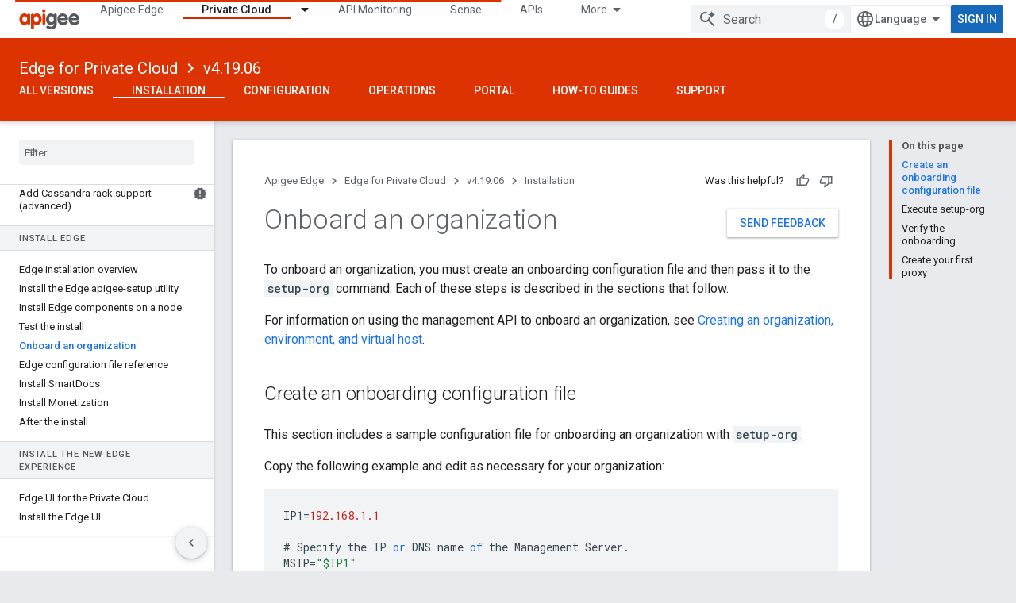

--- FILE ---
content_type: text/html; charset=utf-8
request_url: https://docs.apigee.com/private-cloud/v4.19.06/onboard-organization?authuser=2
body_size: 22226
content:









<!doctype html>
<html 
      lang="en"
      dir="ltr">
  <head>
    <meta name="google-signin-client-id" content="157101835696-ooapojlodmuabs2do2vuhhnf90bccmoi.apps.googleusercontent.com"><meta name="google-signin-scope"
          content="profile email"><meta property="og:site_name" content="Apigee Docs">
    <meta property="og:type" content="website"><meta name="theme-color" content="#dd3303"><meta charset="utf-8">
    <meta content="IE=Edge" http-equiv="X-UA-Compatible">
    <meta name="viewport" content="width=device-width, initial-scale=1">
    

    <link rel="manifest" href="/_pwa/apigee/manifest.json"
          crossorigin="use-credentials">
    <link rel="preconnect" href="//www.gstatic.com" crossorigin>
    <link rel="preconnect" href="//fonts.gstatic.com" crossorigin>
    <link rel="preconnect" href="//fonts.googleapis.com" crossorigin>
    <link rel="preconnect" href="//apis.google.com" crossorigin>
    <link rel="preconnect" href="//www.google-analytics.com" crossorigin><link rel="stylesheet" href="//fonts.googleapis.com/css?family=Roboto:300,400,400italic,500,500italic,700,700italic|Roboto+Mono:400,500,700&display=swap">
      <link rel="stylesheet"
            href="//fonts.googleapis.com/css2?family=Material+Icons&family=Material+Symbols+Outlined&display=block"><link rel="stylesheet" href="https://www.gstatic.com/devrel-devsite/prod/v5ecaab6967af5bdfffc1b93fe7d0ad58c271bf9f563243cec25f323a110134f0/apigee/css/app.css">
      <link rel="shortcut icon" href="https://www.gstatic.com/devrel-devsite/prod/v5ecaab6967af5bdfffc1b93fe7d0ad58c271bf9f563243cec25f323a110134f0/apigee/images/favicon.png">
    <link rel="apple-touch-icon" href="https://www.gstatic.com/devrel-devsite/prod/v5ecaab6967af5bdfffc1b93fe7d0ad58c271bf9f563243cec25f323a110134f0/apigee/images/touchicon-180.png"><link rel="canonical" href="https://docs.apigee.com/private-cloud/v4.19.06/onboard-organization"><link rel="search" type="application/opensearchdescription+xml"
            title="Apigee Docs" href="https://docs.apigee.com/s/opensearch.xml?authuser=2">
      <link rel="alternate" hreflang="en"
          href="https://docs.apigee.com/private-cloud/v4.19.06/onboard-organization" /><link rel="alternate" hreflang="x-default" href="https://docs.apigee.com/private-cloud/v4.19.06/onboard-organization" /><link rel="alternate" hreflang="ar"
          href="https://docs.apigee.com/private-cloud/v4.19.06/onboard-organization?hl=ar" /><link rel="alternate" hreflang="bn"
          href="https://docs.apigee.com/private-cloud/v4.19.06/onboard-organization?hl=bn" /><link rel="alternate" hreflang="zh-Hans"
          href="https://docs.apigee.com/private-cloud/v4.19.06/onboard-organization?hl=zh-cn" /><link rel="alternate" hreflang="zh-Hant"
          href="https://docs.apigee.com/private-cloud/v4.19.06/onboard-organization?hl=zh-tw" /><link rel="alternate" hreflang="fa"
          href="https://docs.apigee.com/private-cloud/v4.19.06/onboard-organization?hl=fa" /><link rel="alternate" hreflang="fr"
          href="https://docs.apigee.com/private-cloud/v4.19.06/onboard-organization?hl=fr" /><link rel="alternate" hreflang="de"
          href="https://docs.apigee.com/private-cloud/v4.19.06/onboard-organization?hl=de" /><link rel="alternate" hreflang="he"
          href="https://docs.apigee.com/private-cloud/v4.19.06/onboard-organization?hl=he" /><link rel="alternate" hreflang="hi"
          href="https://docs.apigee.com/private-cloud/v4.19.06/onboard-organization?hl=hi" /><link rel="alternate" hreflang="id"
          href="https://docs.apigee.com/private-cloud/v4.19.06/onboard-organization?hl=id" /><link rel="alternate" hreflang="it"
          href="https://docs.apigee.com/private-cloud/v4.19.06/onboard-organization?hl=it" /><link rel="alternate" hreflang="ja"
          href="https://docs.apigee.com/private-cloud/v4.19.06/onboard-organization?hl=ja" /><link rel="alternate" hreflang="ko"
          href="https://docs.apigee.com/private-cloud/v4.19.06/onboard-organization?hl=ko" /><link rel="alternate" hreflang="pl"
          href="https://docs.apigee.com/private-cloud/v4.19.06/onboard-organization?hl=pl" /><link rel="alternate" hreflang="pt-BR"
          href="https://docs.apigee.com/private-cloud/v4.19.06/onboard-organization?hl=pt-br" /><link rel="alternate" hreflang="ru"
          href="https://docs.apigee.com/private-cloud/v4.19.06/onboard-organization?hl=ru" /><link rel="alternate" hreflang="es-419"
          href="https://docs.apigee.com/private-cloud/v4.19.06/onboard-organization?hl=es-419" /><link rel="alternate" hreflang="th"
          href="https://docs.apigee.com/private-cloud/v4.19.06/onboard-organization?hl=th" /><link rel="alternate" hreflang="tr"
          href="https://docs.apigee.com/private-cloud/v4.19.06/onboard-organization?hl=tr" /><link rel="alternate" hreflang="vi"
          href="https://docs.apigee.com/private-cloud/v4.19.06/onboard-organization?hl=vi" /><title>Onboard an organization &nbsp;|&nbsp; Edge for Private Cloud v4.19.06 &nbsp;|&nbsp; Apigee Docs</title>

<meta property="og:title" content="Onboard an organization &nbsp;|&nbsp; Edge for Private Cloud v4.19.06 &nbsp;|&nbsp; Apigee Docs"><meta property="og:url" content="https://docs.apigee.com/private-cloud/v4.19.06/onboard-organization"><meta property="og:locale" content="en"><script type="application/ld+json">
  {
    "@context": "https://schema.org",
    "@type": "Article",
    
    "headline": "Onboard an organization"
  }
</script><script type="application/ld+json">
  {
    "@context": "https://schema.org",
    "@type": "BreadcrumbList",
    "itemListElement": [{
      "@type": "ListItem",
      "position": 1,
      "name": "Edge for Private Cloud",
      "item": "https://docs.apigee.com/private-cloud/versions"
    },{
      "@type": "ListItem",
      "position": 2,
      "name": "v4.19.06",
      "item": "https://docs.apigee.com/private-cloud/v4.19.06"
    },{
      "@type": "ListItem",
      "position": 3,
      "name": "Onboard an organization",
      "item": "https://docs.apigee.com/private-cloud/v4.19.06/onboard-organization"
    }]
  }
  </script>
  
    <!-- Define name of title that you must set in the files that use this template -->
    
    
    
  

    
      <link rel="stylesheet" href="/extras.css"></head>
  <body class="color-scheme--light"
        template="page"
        theme="apigee-theme"
        type="article"
        
        
        
        layout="docs"
        
        
        
        
        
        display-toc
        pending>
  
    <devsite-progress type="indeterminate" id="app-progress"></devsite-progress>
  
  
    <a href="#main-content" class="skip-link button">
      
      Skip to main content
    </a>
    <section class="devsite-wrapper">
      <devsite-cookie-notification-bar></devsite-cookie-notification-bar><devsite-header role="banner">
  
    





















<div class="devsite-header--inner" data-nosnippet>
  <div class="devsite-top-logo-row-wrapper-wrapper">
    <div class="devsite-top-logo-row-wrapper">
      <div class="devsite-top-logo-row">
        <button type="button" id="devsite-hamburger-menu"
          class="devsite-header-icon-button button-flat material-icons gc-analytics-event"
          data-category="Site-Wide Custom Events"
          data-label="Navigation menu button"
          visually-hidden
          aria-label="Open menu">
        </button>
        
<div class="devsite-product-name-wrapper">

  <a href="/" class="devsite-site-logo-link gc-analytics-event"
   data-category="Site-Wide Custom Events" data-label="Site logo" track-type="globalNav"
   track-name="apigeeDocs" track-metadata-position="nav"
   track-metadata-eventDetail="nav">
  
  <picture>
    
    <img src="https://www.gstatic.com/devrel-devsite/prod/v5ecaab6967af5bdfffc1b93fe7d0ad58c271bf9f563243cec25f323a110134f0/apigee/images/lockup.svg" class="devsite-site-logo" alt="Apigee Docs">
  </picture>
  
</a>



  
  
  <span class="devsite-product-name">
    <ul class="devsite-breadcrumb-list"
  >
  
  <li class="devsite-breadcrumb-item
             ">
    
    
    
      
      
    
  </li>
  
</ul>
  </span>

</div>
        <div class="devsite-top-logo-row-middle">
          <div class="devsite-header-upper-tabs">
            
              
              
  <devsite-tabs class="upper-tabs">

    <nav class="devsite-tabs-wrapper" aria-label="Upper tabs">
      
        
          <tab  >
            
    <a href="https://docs.apigee.com/api-platform/get-started/get-started?authuser=2"
    class="devsite-tabs-content gc-analytics-event "
      track-metadata-eventdetail="https://docs.apigee.com/api-platform/get-started/get-started?authuser=2"
    
       track-type="nav"
       track-metadata-position="nav - apigee edge"
       track-metadata-module="primary nav"
       
       
         
           data-category="Site-Wide Custom Events"
         
           data-label="Tab: Apigee Edge"
         
           track-name="apigee edge"
         
       >
    Apigee Edge
  
    </a>
    
  
          </tab>
        
      
        
          <tab class="devsite-dropdown
    
    devsite-active
    
    ">
  
    <a href="https://docs.apigee.com/private-cloud/versions?authuser=2"
    class="devsite-tabs-content gc-analytics-event "
      track-metadata-eventdetail="https://docs.apigee.com/private-cloud/versions?authuser=2"
    
       track-type="nav"
       track-metadata-position="nav - private cloud"
       track-metadata-module="primary nav"
       aria-label="Private Cloud, selected" 
       
         
           data-category="Site-Wide Custom Events"
         
           data-label="Tab: Private Cloud"
         
           track-name="private cloud"
         
       >
    Private Cloud
  
    </a>
    
      <button
         aria-haspopup="menu"
         aria-expanded="false"
         aria-label="Dropdown menu for Private Cloud"
         track-type="nav"
         track-metadata-eventdetail="https://docs.apigee.com/private-cloud/versions?authuser=2"
         track-metadata-position="nav - private cloud"
         track-metadata-module="primary nav"
         
          
            data-category="Site-Wide Custom Events"
          
            data-label="Tab: Private Cloud"
          
            track-name="private cloud"
          
        
         class="devsite-tabs-dropdown-toggle devsite-icon devsite-icon-arrow-drop-down"></button>
    
  
  <div class="devsite-tabs-dropdown" role="menu" aria-label="submenu" hidden>
    
    <div class="devsite-tabs-dropdown-content">
      
        <div class="devsite-tabs-dropdown-column
                    ">
          
            <ul class="devsite-tabs-dropdown-section
                       ">
              
                <li class="devsite-nav-title" role="heading" tooltip>Latest</li>
              
              
              
                <li class="devsite-nav-item">
                  <a href="https://docs.apigee.com/private-cloud/v4.53.01/installation-requirements?authuser=2"
                    
                     track-type="nav"
                     track-metadata-eventdetail="https://docs.apigee.com/private-cloud/v4.53.01/installation-requirements?authuser=2"
                     track-metadata-position="nav - private cloud"
                     track-metadata-module="tertiary nav"
                     
                       track-metadata-module_headline="latest"
                     
                     tooltip
                  >
                    
                    <div class="devsite-nav-item-title">
                      v4.53.01
                    </div>
                    
                  </a>
                </li>
              
                <li class="devsite-nav-item">
                  <a href="https://docs.apigee.com/private-cloud/v4.53.00/installation-requirements?authuser=2"
                    
                     track-type="nav"
                     track-metadata-eventdetail="https://docs.apigee.com/private-cloud/v4.53.00/installation-requirements?authuser=2"
                     track-metadata-position="nav - private cloud"
                     track-metadata-module="tertiary nav"
                     
                       track-metadata-module_headline="latest"
                     
                     tooltip
                  >
                    
                    <div class="devsite-nav-item-title">
                      v4.53.00
                    </div>
                    
                  </a>
                </li>
              
                <li class="devsite-nav-item">
                  <a href="https://docs.apigee.com/private-cloud/v4.52.02/installation-requirements?authuser=2"
                    
                     track-type="nav"
                     track-metadata-eventdetail="https://docs.apigee.com/private-cloud/v4.52.02/installation-requirements?authuser=2"
                     track-metadata-position="nav - private cloud"
                     track-metadata-module="tertiary nav"
                     
                       track-metadata-module_headline="latest"
                     
                     tooltip
                  >
                    
                    <div class="devsite-nav-item-title">
                      v4.52.02
                    </div>
                    
                  </a>
                </li>
              
                <li class="devsite-nav-item">
                  <a href="https://docs.apigee.com/private-cloud/v4.52.01/installation-requirements?authuser=2"
                    
                     track-type="nav"
                     track-metadata-eventdetail="https://docs.apigee.com/private-cloud/v4.52.01/installation-requirements?authuser=2"
                     track-metadata-position="nav - private cloud"
                     track-metadata-module="tertiary nav"
                     
                       track-metadata-module_headline="latest"
                     
                     tooltip
                  >
                    
                    <div class="devsite-nav-item-title">
                      v4.52.01
                    </div>
                    
                  </a>
                </li>
              
            </ul>
          
            <ul class="devsite-tabs-dropdown-section
                       ">
              
                <li class="devsite-nav-title" role="heading" tooltip>End-of-life</li>
              
              
              
                <li class="devsite-nav-item">
                  <a href="https://docs.apigee.com/private-cloud/v4.52.00/installation-requirements?authuser=2"
                    
                     track-type="nav"
                     track-metadata-eventdetail="https://docs.apigee.com/private-cloud/v4.52.00/installation-requirements?authuser=2"
                     track-metadata-position="nav - private cloud"
                     track-metadata-module="tertiary nav"
                     
                       track-metadata-module_headline="latest"
                     
                     tooltip
                  >
                    
                    <div class="devsite-nav-item-title">
                      v4.52.00
                    </div>
                    
                  </a>
                </li>
              
            </ul>
          
            <ul class="devsite-tabs-dropdown-section
                       ">
              
                <li class="devsite-nav-title" role="heading" tooltip>Deprecated/Unsupported</li>
              
              
              
                <li class="devsite-nav-item">
                  <a href="https://docs.apigee.com/private-cloud/v4.51.00/installation-requirements?authuser=2"
                    
                     track-type="nav"
                     track-metadata-eventdetail="https://docs.apigee.com/private-cloud/v4.51.00/installation-requirements?authuser=2"
                     track-metadata-position="nav - private cloud"
                     track-metadata-module="tertiary nav"
                     
                       track-metadata-module_headline="latest"
                     
                     tooltip
                  >
                    
                    <div class="devsite-nav-item-title">
                      v4.51.00
                    </div>
                    
                  </a>
                </li>
              
                <li class="devsite-nav-item">
                  <a href="https://docs.apigee.com/private-cloud/v4.50.00?authuser=2"
                    
                     track-type="nav"
                     track-metadata-eventdetail="https://docs.apigee.com/private-cloud/v4.50.00?authuser=2"
                     track-metadata-position="nav - private cloud"
                     track-metadata-module="tertiary nav"
                     
                       track-metadata-module_headline="latest"
                     
                     tooltip
                  >
                    
                    <div class="devsite-nav-item-title">
                      v4.50.00
                    </div>
                    
                  </a>
                </li>
              
                <li class="devsite-nav-item">
                  <a href="https://docs.apigee.com/private-cloud/v4.19.06?authuser=2"
                    
                     track-type="nav"
                     track-metadata-eventdetail="https://docs.apigee.com/private-cloud/v4.19.06?authuser=2"
                     track-metadata-position="nav - private cloud"
                     track-metadata-module="tertiary nav"
                     
                       track-metadata-module_headline="latest"
                     
                     tooltip
                  >
                    
                    <div class="devsite-nav-item-title">
                      v4.19.06
                    </div>
                    
                  </a>
                </li>
              
                <li class="devsite-nav-item">
                  <a href="https://docs.apigee.com/private-cloud/v4.19.01?authuser=2"
                    
                     track-type="nav"
                     track-metadata-eventdetail="https://docs.apigee.com/private-cloud/v4.19.01?authuser=2"
                     track-metadata-position="nav - private cloud"
                     track-metadata-module="tertiary nav"
                     
                       track-metadata-module_headline="latest"
                     
                     tooltip
                  >
                    
                    <div class="devsite-nav-item-title">
                      v4.19.01
                    </div>
                    
                  </a>
                </li>
              
                <li class="devsite-nav-item">
                  <a href="https://docs.apigee.com/private-cloud/v4.18.05?authuser=2"
                    
                     track-type="nav"
                     track-metadata-eventdetail="https://docs.apigee.com/private-cloud/v4.18.05?authuser=2"
                     track-metadata-position="nav - private cloud"
                     track-metadata-module="tertiary nav"
                     
                       track-metadata-module_headline="latest"
                     
                     tooltip
                  >
                    
                    <div class="devsite-nav-item-title">
                      v4.18.05
                    </div>
                    
                  </a>
                </li>
              
                <li class="devsite-nav-item">
                  <a href="https://docs.apigee.com/private-cloud/v4.18.01?authuser=2"
                    
                     track-type="nav"
                     track-metadata-eventdetail="https://docs.apigee.com/private-cloud/v4.18.01?authuser=2"
                     track-metadata-position="nav - private cloud"
                     track-metadata-module="tertiary nav"
                     
                       track-metadata-module_headline="latest"
                     
                     tooltip
                  >
                    
                    <div class="devsite-nav-item-title">
                      v4.18.01
                    </div>
                    
                  </a>
                </li>
              
                <li class="devsite-nav-item">
                  <a href="https://docs.apigee.com/private-cloud/v4.17.09?authuser=2"
                    
                     track-type="nav"
                     track-metadata-eventdetail="https://docs.apigee.com/private-cloud/v4.17.09?authuser=2"
                     track-metadata-position="nav - private cloud"
                     track-metadata-module="tertiary nav"
                     
                       track-metadata-module_headline="latest"
                     
                     tooltip
                  >
                    
                    <div class="devsite-nav-item-title">
                      v4.17.09
                    </div>
                    
                  </a>
                </li>
              
                <li class="devsite-nav-item">
                  <a href="https://docs.apigee.com/private-cloud/v4.17.05?authuser=2"
                    
                     track-type="nav"
                     track-metadata-eventdetail="https://docs.apigee.com/private-cloud/v4.17.05?authuser=2"
                     track-metadata-position="nav - private cloud"
                     track-metadata-module="tertiary nav"
                     
                       track-metadata-module_headline="latest"
                     
                     tooltip
                  >
                    
                    <div class="devsite-nav-item-title">
                      v4.17.05
                    </div>
                    
                  </a>
                </li>
              
                <li class="devsite-nav-item">
                  <a href="https://docs.apigee.com/private-cloud/v4.17.01?authuser=2"
                    
                     track-type="nav"
                     track-metadata-eventdetail="https://docs.apigee.com/private-cloud/v4.17.01?authuser=2"
                     track-metadata-position="nav - private cloud"
                     track-metadata-module="tertiary nav"
                     
                       track-metadata-module_headline="latest"
                     
                     tooltip
                  >
                    
                    <div class="devsite-nav-item-title">
                      v4.17.01
                    </div>
                    
                  </a>
                </li>
              
                <li class="devsite-nav-item">
                  <a href="https://docs.apigee.com/private-cloud/v4.16.09?authuser=2"
                    
                     track-type="nav"
                     track-metadata-eventdetail="https://docs.apigee.com/private-cloud/v4.16.09?authuser=2"
                     track-metadata-position="nav - private cloud"
                     track-metadata-module="tertiary nav"
                     
                       track-metadata-module_headline="latest"
                     
                     tooltip
                  >
                    
                    <div class="devsite-nav-item-title">
                      v4.16.09
                    </div>
                    
                  </a>
                </li>
              
                <li class="devsite-nav-item">
                  <a href="https://docs.apigee.com/private-cloud/v4.16.05?authuser=2"
                    
                     track-type="nav"
                     track-metadata-eventdetail="https://docs.apigee.com/private-cloud/v4.16.05?authuser=2"
                     track-metadata-position="nav - private cloud"
                     track-metadata-module="tertiary nav"
                     
                       track-metadata-module_headline="latest"
                     
                     tooltip
                  >
                    
                    <div class="devsite-nav-item-title">
                      v4.16.05
                    </div>
                    
                  </a>
                </li>
              
                <li class="devsite-nav-item">
                  <a href="https://docs.apigee.com/private-cloud/v4.16.01?authuser=2"
                    
                     track-type="nav"
                     track-metadata-eventdetail="https://docs.apigee.com/private-cloud/v4.16.01?authuser=2"
                     track-metadata-position="nav - private cloud"
                     track-metadata-module="tertiary nav"
                     
                       track-metadata-module_headline="latest"
                     
                     tooltip
                  >
                    
                    <div class="devsite-nav-item-title">
                      v4.16.01
                    </div>
                    
                  </a>
                </li>
              
            </ul>
          
        </div>
      
    </div>
  </div>
</tab>
        
      
        
          <tab  >
            
    <a href="https://docs.apigee.com/api-monitoring?authuser=2"
    class="devsite-tabs-content gc-analytics-event "
      track-metadata-eventdetail="https://docs.apigee.com/api-monitoring?authuser=2"
    
       track-type="nav"
       track-metadata-position="nav - api monitoring"
       track-metadata-module="primary nav"
       
       
         
           data-category="Site-Wide Custom Events"
         
           data-label="Tab: API Monitoring"
         
           track-name="api monitoring"
         
       >
    API Monitoring
  
    </a>
    
  
          </tab>
        
      
        
          <tab  >
            
    <a href="https://docs.apigee.com/sense/what-apigee-sense?authuser=2"
    class="devsite-tabs-content gc-analytics-event "
      track-metadata-eventdetail="https://docs.apigee.com/sense/what-apigee-sense?authuser=2"
    
       track-type="nav"
       track-metadata-position="nav - sense"
       track-metadata-module="primary nav"
       
       
         
           data-category="Site-Wide Custom Events"
         
           data-label="Tab: Sense"
         
           track-name="sense"
         
       >
    Sense
  
    </a>
    
  
          </tab>
        
      
        
          <tab  >
            
    <a href="https://apidocs.apigee.com?authuser=2"
    class="devsite-tabs-content gc-analytics-event "
      track-metadata-eventdetail="https://apidocs.apigee.com?authuser=2"
    
       track-type="nav"
       track-metadata-position="nav - apis"
       track-metadata-module="primary nav"
       
       
         
           data-category="Site-Wide Custom Events"
         
           data-label="Tab: APIs"
         
           track-name="apis"
         
       >
    APIs
  
    </a>
    
  
          </tab>
        
      
        
          <tab  >
            
    <a href="https://docs.apigee.com/api-platform/troubleshoot/support?authuser=2"
    class="devsite-tabs-content gc-analytics-event "
      track-metadata-eventdetail="https://docs.apigee.com/api-platform/troubleshoot/support?authuser=2"
    
       track-type="nav"
       track-metadata-position="nav - troubleshooting"
       track-metadata-module="primary nav"
       
       
         
           data-category="Site-Wide Custom Events"
         
           data-label="Tab: Troubleshooting"
         
           track-name="troubleshooting"
         
       >
    Troubleshooting
  
    </a>
    
  
          </tab>
        
      
        
          <tab  >
            
    <a href="https://docs.apigee.com/release/notes/apigee-release-notes?authuser=2"
    class="devsite-tabs-content gc-analytics-event "
      track-metadata-eventdetail="https://docs.apigee.com/release/notes/apigee-release-notes?authuser=2"
    
       track-type="nav"
       track-metadata-position="nav - releases"
       track-metadata-module="primary nav"
       
       
         
           data-category="Site-Wide Custom Events"
         
           data-label="Tab: Releases"
         
           track-name="releases"
         
       >
    Releases
  
    </a>
    
  
          </tab>
        
      
        
          <tab  >
            
    <a href="https://apigee.com/api-management/?authuser=2#/pricing"
    class="devsite-tabs-content gc-analytics-event "
      track-metadata-eventdetail="https://apigee.com/api-management/?authuser=2#/pricing"
    
       track-type="nav"
       track-metadata-position="nav - pricing"
       track-metadata-module="primary nav"
       
       
         
           data-category="Site-Wide Custom Events"
         
           data-label="Tab: Pricing"
         
           track-name="pricing"
         
       >
    Pricing
  
    </a>
    
  
          </tab>
        
      
        
          <tab  >
            
    <a href="https://discuss.google.dev/c/google-cloud/cloud-apigee/104?authuser=2"
    class="devsite-tabs-content gc-analytics-event "
      track-metadata-eventdetail="https://discuss.google.dev/c/google-cloud/cloud-apigee/104?authuser=2"
    
       track-type="nav"
       track-metadata-position="nav - community"
       track-metadata-module="primary nav"
       
       
         
           data-category="Site-Wide Custom Events"
         
           data-label="Tab: Community"
         
           track-name="community"
         
       >
    Community
  
    </a>
    
  
          </tab>
        
      
    </nav>

  </devsite-tabs>

            
           </div>
          
<devsite-search
    enable-signin
    enable-search
    enable-suggestions
      enable-query-completion
    
    enable-search-summaries
    project-name="Edge for Private Cloud v4.19.06"
    tenant-name="Apigee Docs"
    
    
    
    
    
    >
  <form class="devsite-search-form" action="https://docs.apigee.com/s/results?authuser=2" method="GET">
    <div class="devsite-search-container">
      <button type="button"
              search-open
              class="devsite-search-button devsite-header-icon-button button-flat material-icons"
              
              aria-label="Open search"></button>
      <div class="devsite-searchbox">
        <input
          aria-activedescendant=""
          aria-autocomplete="list"
          
          aria-label="Search"
          aria-expanded="false"
          aria-haspopup="listbox"
          autocomplete="off"
          class="devsite-search-field devsite-search-query"
          name="q"
          
          placeholder="Search"
          role="combobox"
          type="text"
          value=""
          >
          <div class="devsite-search-image material-icons" aria-hidden="true">
            
              <svg class="devsite-search-ai-image" width="24" height="24" viewBox="0 0 24 24" fill="none" xmlns="http://www.w3.org/2000/svg">
                  <g clip-path="url(#clip0_6641_386)">
                    <path d="M19.6 21L13.3 14.7C12.8 15.1 12.225 15.4167 11.575 15.65C10.925 15.8833 10.2333 16 9.5 16C7.68333 16 6.14167 15.375 4.875 14.125C3.625 12.8583 3 11.3167 3 9.5C3 7.68333 3.625 6.15 4.875 4.9C6.14167 3.63333 7.68333 3 9.5 3C10.0167 3 10.5167 3.05833 11 3.175C11.4833 3.275 11.9417 3.43333 12.375 3.65L10.825 5.2C10.6083 5.13333 10.3917 5.08333 10.175 5.05C9.95833 5.01667 9.73333 5 9.5 5C8.25 5 7.18333 5.44167 6.3 6.325C5.43333 7.19167 5 8.25 5 9.5C5 10.75 5.43333 11.8167 6.3 12.7C7.18333 13.5667 8.25 14 9.5 14C10.6667 14 11.6667 13.625 12.5 12.875C13.35 12.1083 13.8417 11.15 13.975 10H15.975C15.925 10.6333 15.7833 11.2333 15.55 11.8C15.3333 12.3667 15.05 12.8667 14.7 13.3L21 19.6L19.6 21ZM17.5 12C17.5 10.4667 16.9667 9.16667 15.9 8.1C14.8333 7.03333 13.5333 6.5 12 6.5C13.5333 6.5 14.8333 5.96667 15.9 4.9C16.9667 3.83333 17.5 2.53333 17.5 0.999999C17.5 2.53333 18.0333 3.83333 19.1 4.9C20.1667 5.96667 21.4667 6.5 23 6.5C21.4667 6.5 20.1667 7.03333 19.1 8.1C18.0333 9.16667 17.5 10.4667 17.5 12Z" fill="#5F6368"/>
                  </g>
                <defs>
                <clipPath id="clip0_6641_386">
                <rect width="24" height="24" fill="white"/>
                </clipPath>
                </defs>
              </svg>
            
          </div>
          <div class="devsite-search-shortcut-icon-container" aria-hidden="true">
            <kbd class="devsite-search-shortcut-icon">/</kbd>
          </div>
      </div>
    </div>
  </form>
  <button type="button"
          search-close
          class="devsite-search-button devsite-header-icon-button button-flat material-icons"
          
          aria-label="Close search"></button>
</devsite-search>

        </div>

        

          

          

          

          
<devsite-language-selector>
  <ul role="presentation">
    
    
    <li role="presentation">
      <a role="menuitem" lang="en"
        >English</a>
    </li>
    
    <li role="presentation">
      <a role="menuitem" lang="de"
        >Deutsch</a>
    </li>
    
    <li role="presentation">
      <a role="menuitem" lang="es_419"
        >Español – América Latina</a>
    </li>
    
    <li role="presentation">
      <a role="menuitem" lang="fr"
        >Français</a>
    </li>
    
    <li role="presentation">
      <a role="menuitem" lang="id"
        >Indonesia</a>
    </li>
    
    <li role="presentation">
      <a role="menuitem" lang="it"
        >Italiano</a>
    </li>
    
    <li role="presentation">
      <a role="menuitem" lang="pl"
        >Polski</a>
    </li>
    
    <li role="presentation">
      <a role="menuitem" lang="pt_br"
        >Português – Brasil</a>
    </li>
    
    <li role="presentation">
      <a role="menuitem" lang="vi"
        >Tiếng Việt</a>
    </li>
    
    <li role="presentation">
      <a role="menuitem" lang="tr"
        >Türkçe</a>
    </li>
    
    <li role="presentation">
      <a role="menuitem" lang="ru"
        >Русский</a>
    </li>
    
    <li role="presentation">
      <a role="menuitem" lang="he"
        >עברית</a>
    </li>
    
    <li role="presentation">
      <a role="menuitem" lang="ar"
        >العربيّة</a>
    </li>
    
    <li role="presentation">
      <a role="menuitem" lang="fa"
        >فارسی</a>
    </li>
    
    <li role="presentation">
      <a role="menuitem" lang="hi"
        >हिंदी</a>
    </li>
    
    <li role="presentation">
      <a role="menuitem" lang="bn"
        >বাংলা</a>
    </li>
    
    <li role="presentation">
      <a role="menuitem" lang="th"
        >ภาษาไทย</a>
    </li>
    
    <li role="presentation">
      <a role="menuitem" lang="zh_cn"
        >中文 – 简体</a>
    </li>
    
    <li role="presentation">
      <a role="menuitem" lang="zh_tw"
        >中文 – 繁體</a>
    </li>
    
    <li role="presentation">
      <a role="menuitem" lang="ja"
        >日本語</a>
    </li>
    
    <li role="presentation">
      <a role="menuitem" lang="ko"
        >한국어</a>
    </li>
    
  </ul>
</devsite-language-selector>


          

        

        
          <devsite-user 
                        
                        
                        
                        id="devsite-user">
            
              
              <span class="button devsite-top-button" aria-hidden="true" visually-hidden>Sign in</span>
            
          </devsite-user>
        
        
        
      </div>
    </div>
  </div>



  <div class="devsite-collapsible-section
    ">
    <div class="devsite-header-background">
      
        
          <div class="devsite-product-id-row"
           >
            <div class="devsite-product-description-row">
              
                
                <div class="devsite-product-id">
                  
                  
                  
                    <ul class="devsite-breadcrumb-list"
  
    aria-label="Lower header breadcrumb">
  
  <li class="devsite-breadcrumb-item
             ">
    
    
    
      
        
  <a href="https://docs.apigee.com/private-cloud/versions?authuser=2"
      
        class="devsite-breadcrumb-link gc-analytics-event"
      
        data-category="Site-Wide Custom Events"
      
        data-label="Lower Header"
      
        data-value="1"
      
        track-type="globalNav"
      
        track-name="breadcrumb"
      
        track-metadata-position="1"
      
        track-metadata-eventdetail="Edge for Private Cloud"
      
    >
    
          Edge for Private Cloud
        
  </a>
  
      
    
  </li>
  
  <li class="devsite-breadcrumb-item
             ">
    
      
      <div class="devsite-breadcrumb-guillemet material-icons" aria-hidden="true"></div>
    
    
    
      
        
  <a href="https://docs.apigee.com/private-cloud/v4.19.06?authuser=2"
      
        class="devsite-breadcrumb-link gc-analytics-event"
      
        data-category="Site-Wide Custom Events"
      
        data-label="Lower Header"
      
        data-value="2"
      
        track-type="globalNav"
      
        track-name="breadcrumb"
      
        track-metadata-position="2"
      
        track-metadata-eventdetail="Edge for Private Cloud v4.19.06"
      
    >
    
          v4.19.06
        
  </a>
  
      
    
  </li>
  
</ul>
                </div>
                
              
              
            </div>
            
          </div>
          
        
      
      
        <div class="devsite-doc-set-nav-row">
          
          
            
            
  <devsite-tabs class="lower-tabs">

    <nav class="devsite-tabs-wrapper" aria-label="Lower tabs">
      
        
          <tab  >
            
    <a href="https://docs.apigee.com/private-cloud/versions?authuser=2"
    class="devsite-tabs-content gc-analytics-event "
      track-metadata-eventdetail="https://docs.apigee.com/private-cloud/versions?authuser=2"
    
       track-type="nav"
       track-metadata-position="nav - all versions"
       track-metadata-module="primary nav"
       
       
         
           data-category="Site-Wide Custom Events"
         
           data-label="Tab: All Versions"
         
           track-name="all versions"
         
       >
    All Versions
  
    </a>
    
  
          </tab>
        
      
        
          <tab  class="devsite-active">
            
    <a href="https://docs.apigee.com/private-cloud/v4.19.06/overview?authuser=2"
    class="devsite-tabs-content gc-analytics-event "
      track-metadata-eventdetail="https://docs.apigee.com/private-cloud/v4.19.06/overview?authuser=2"
    
       track-type="nav"
       track-metadata-position="nav - installation"
       track-metadata-module="primary nav"
       aria-label="Installation, selected" 
       
         
           data-category="Site-Wide Custom Events"
         
           data-label="Tab: Installation"
         
           track-name="installation"
         
       >
    Installation
  
    </a>
    
  
          </tab>
        
      
        
          <tab  >
            
    <a href="https://docs.apigee.com/private-cloud/v4.19.06/how-configure-edge?authuser=2"
    class="devsite-tabs-content gc-analytics-event "
      track-metadata-eventdetail="https://docs.apigee.com/private-cloud/v4.19.06/how-configure-edge?authuser=2"
    
       track-type="nav"
       track-metadata-position="nav - configuration"
       track-metadata-module="primary nav"
       
       
         
           data-category="Site-Wide Custom Events"
         
           data-label="Tab: Configuration"
         
           track-name="configuration"
         
       >
    Configuration
  
    </a>
    
  
          </tab>
        
      
        
          <tab  >
            
    <a href="https://docs.apigee.com/private-cloud/v4.19.06/starting-stopping-and-restarting-apigee-edge?authuser=2"
    class="devsite-tabs-content gc-analytics-event "
      track-metadata-eventdetail="https://docs.apigee.com/private-cloud/v4.19.06/starting-stopping-and-restarting-apigee-edge?authuser=2"
    
       track-type="nav"
       track-metadata-position="nav - operations"
       track-metadata-module="primary nav"
       
       
         
           data-category="Site-Wide Custom Events"
         
           data-label="Tab: Operations"
         
           track-name="operations"
         
       >
    Operations
  
    </a>
    
  
          </tab>
        
      
        
          <tab  >
            
    <a href="https://docs.apigee.com/private-cloud/v4.19.06/portal-overview?authuser=2"
    class="devsite-tabs-content gc-analytics-event "
      track-metadata-eventdetail="https://docs.apigee.com/private-cloud/v4.19.06/portal-overview?authuser=2"
    
       track-type="nav"
       track-metadata-position="nav - portal"
       track-metadata-module="primary nav"
       
       
         
           data-category="Site-Wide Custom Events"
         
           data-label="Tab: Portal"
         
           track-name="portal"
         
       >
    Portal
  
    </a>
    
  
          </tab>
        
      
        
          <tab  >
            
    <a href="https://docs.apigee.com/how-to-guides/how-to-guides-introduction?authuser=2"
    class="devsite-tabs-content gc-analytics-event "
      track-metadata-eventdetail="https://docs.apigee.com/how-to-guides/how-to-guides-introduction?authuser=2"
    
       track-type="nav"
       track-metadata-position="nav - how-to guides"
       track-metadata-module="primary nav"
       
       
         
           data-category="Site-Wide Custom Events"
         
           data-label="Tab: How-to guides"
         
           track-name="how-to guides"
         
       >
    How-to guides
  
    </a>
    
  
          </tab>
        
      
        
          <tab  >
            
    <a href="https://docs.apigee.com/api-platform/troubleshoot/support?authuser=2"
    class="devsite-tabs-content gc-analytics-event "
      track-metadata-eventdetail="https://docs.apigee.com/api-platform/troubleshoot/support?authuser=2"
    
       track-type="nav"
       track-metadata-position="nav - support"
       track-metadata-module="primary nav"
       
       
         
           data-category="Site-Wide Custom Events"
         
           data-label="Tab: Support"
         
           track-name="support"
         
       >
    Support
  
    </a>
    
  
          </tab>
        
      
    </nav>

  </devsite-tabs>

          
          
        </div>
      
    </div>
  </div>

</div>



  

  
</devsite-header>
      <devsite-book-nav scrollbars >
        
          





















<div class="devsite-book-nav-filter"
     >
  <span class="filter-list-icon material-icons" aria-hidden="true"></span>
  <input type="text"
         placeholder="Filter"
         
         aria-label="Type to filter"
         role="searchbox">
  
  <span class="filter-clear-button hidden"
        data-title="Clear filter"
        aria-label="Clear filter"
        role="button"
        tabindex="0"></span>
</div>

<nav class="devsite-book-nav devsite-nav nocontent"
     aria-label="Side menu">
  <div class="devsite-mobile-header">
    <button type="button"
            id="devsite-close-nav"
            class="devsite-header-icon-button button-flat material-icons gc-analytics-event"
            data-category="Site-Wide Custom Events"
            data-label="Close navigation"
            aria-label="Close navigation">
    </button>
    <div class="devsite-product-name-wrapper">

  <a href="/" class="devsite-site-logo-link gc-analytics-event"
   data-category="Site-Wide Custom Events" data-label="Site logo" track-type="globalNav"
   track-name="apigeeDocs" track-metadata-position="nav"
   track-metadata-eventDetail="nav">
  
  <picture>
    
    <img src="https://www.gstatic.com/devrel-devsite/prod/v5ecaab6967af5bdfffc1b93fe7d0ad58c271bf9f563243cec25f323a110134f0/apigee/images/lockup.svg" class="devsite-site-logo" alt="Apigee Docs">
  </picture>
  
</a>


  
      <span class="devsite-product-name">
        
        
        <ul class="devsite-breadcrumb-list"
  >
  
  <li class="devsite-breadcrumb-item
             ">
    
    
    
      
      
    
  </li>
  
</ul>
      </span>
    

</div>
  </div>

  <div class="devsite-book-nav-wrapper">
    <div class="devsite-mobile-nav-top">
      
        <ul class="devsite-nav-list">
          
            <li class="devsite-nav-item">
              
  
  <a href="/api-platform/get-started/get-started"
    
       class="devsite-nav-title gc-analytics-event
              
              "
    

    
      
        data-category="Site-Wide Custom Events"
      
        data-label="Tab: Apigee Edge"
      
        track-name="apigee edge"
      
    
     data-category="Site-Wide Custom Events"
     data-label="Responsive Tab: Apigee Edge"
     track-type="globalNav"
     track-metadata-eventDetail="globalMenu"
     track-metadata-position="nav">
  
    <span class="devsite-nav-text" tooltip >
      Apigee Edge
   </span>
    
  
  </a>
  

  
              
            </li>
          
            <li class="devsite-nav-item">
              
  
  <a href="/private-cloud/versions"
    
       class="devsite-nav-title gc-analytics-event
              
              devsite-nav-active"
    

    
      
        data-category="Site-Wide Custom Events"
      
        data-label="Tab: Private Cloud"
      
        track-name="private cloud"
      
    
     data-category="Site-Wide Custom Events"
     data-label="Responsive Tab: Private Cloud"
     track-type="globalNav"
     track-metadata-eventDetail="globalMenu"
     track-metadata-position="nav">
  
    <span class="devsite-nav-text" tooltip >
      Private Cloud
   </span>
    
  
  </a>
  

  
    <ul class="devsite-nav-responsive-tabs devsite-nav-has-menu
               ">
      
<li class="devsite-nav-item">

  
  <span
    
       class="devsite-nav-title"
       tooltip
    
    
      
        data-category="Site-Wide Custom Events"
      
        data-label="Tab: Private Cloud"
      
        track-name="private cloud"
      
    >
  
    <span class="devsite-nav-text" tooltip menu="Private Cloud">
      More
   </span>
    
    <span class="devsite-nav-icon material-icons" data-icon="forward"
          menu="Private Cloud">
    </span>
    
  
  </span>
  

</li>

    </ul>
  
              
                <ul class="devsite-nav-responsive-tabs">
                  
                    
                    
                    
                    <li class="devsite-nav-item">
                      
  
  <a href="/private-cloud/versions"
    
       class="devsite-nav-title gc-analytics-event
              
              "
    

    
      
        data-category="Site-Wide Custom Events"
      
        data-label="Tab: All Versions"
      
        track-name="all versions"
      
    
     data-category="Site-Wide Custom Events"
     data-label="Responsive Tab: All Versions"
     track-type="globalNav"
     track-metadata-eventDetail="globalMenu"
     track-metadata-position="nav">
  
    <span class="devsite-nav-text" tooltip >
      All Versions
   </span>
    
  
  </a>
  

  
                    </li>
                  
                    
                    
                    
                    <li class="devsite-nav-item">
                      
  
  <a href="/private-cloud/v4.19.06/overview"
    
       class="devsite-nav-title gc-analytics-event
              
              devsite-nav-active"
    

    
      
        data-category="Site-Wide Custom Events"
      
        data-label="Tab: Installation"
      
        track-name="installation"
      
    
     data-category="Site-Wide Custom Events"
     data-label="Responsive Tab: Installation"
     track-type="globalNav"
     track-metadata-eventDetail="globalMenu"
     track-metadata-position="nav">
  
    <span class="devsite-nav-text" tooltip menu="_book">
      Installation
   </span>
    
  
  </a>
  

  
                    </li>
                  
                    
                    
                    
                    <li class="devsite-nav-item">
                      
  
  <a href="/private-cloud/v4.19.06/how-configure-edge"
    
       class="devsite-nav-title gc-analytics-event
              
              "
    

    
      
        data-category="Site-Wide Custom Events"
      
        data-label="Tab: Configuration"
      
        track-name="configuration"
      
    
     data-category="Site-Wide Custom Events"
     data-label="Responsive Tab: Configuration"
     track-type="globalNav"
     track-metadata-eventDetail="globalMenu"
     track-metadata-position="nav">
  
    <span class="devsite-nav-text" tooltip >
      Configuration
   </span>
    
  
  </a>
  

  
                    </li>
                  
                    
                    
                    
                    <li class="devsite-nav-item">
                      
  
  <a href="/private-cloud/v4.19.06/starting-stopping-and-restarting-apigee-edge"
    
       class="devsite-nav-title gc-analytics-event
              
              "
    

    
      
        data-category="Site-Wide Custom Events"
      
        data-label="Tab: Operations"
      
        track-name="operations"
      
    
     data-category="Site-Wide Custom Events"
     data-label="Responsive Tab: Operations"
     track-type="globalNav"
     track-metadata-eventDetail="globalMenu"
     track-metadata-position="nav">
  
    <span class="devsite-nav-text" tooltip >
      Operations
   </span>
    
  
  </a>
  

  
                    </li>
                  
                    
                    
                    
                    <li class="devsite-nav-item">
                      
  
  <a href="/private-cloud/v4.19.06/portal-overview"
    
       class="devsite-nav-title gc-analytics-event
              
              "
    

    
      
        data-category="Site-Wide Custom Events"
      
        data-label="Tab: Portal"
      
        track-name="portal"
      
    
     data-category="Site-Wide Custom Events"
     data-label="Responsive Tab: Portal"
     track-type="globalNav"
     track-metadata-eventDetail="globalMenu"
     track-metadata-position="nav">
  
    <span class="devsite-nav-text" tooltip >
      Portal
   </span>
    
  
  </a>
  

  
                    </li>
                  
                    
                    
                    
                    <li class="devsite-nav-item">
                      
  
  <a href="/how-to-guides/how-to-guides-introduction"
    
       class="devsite-nav-title gc-analytics-event
              
              "
    

    
      
        data-category="Site-Wide Custom Events"
      
        data-label="Tab: How-to guides"
      
        track-name="how-to guides"
      
    
     data-category="Site-Wide Custom Events"
     data-label="Responsive Tab: How-to guides"
     track-type="globalNav"
     track-metadata-eventDetail="globalMenu"
     track-metadata-position="nav">
  
    <span class="devsite-nav-text" tooltip >
      How-to guides
   </span>
    
  
  </a>
  

  
                    </li>
                  
                    
                    
                    
                    <li class="devsite-nav-item">
                      
  
  <a href="/api-platform/troubleshoot/support"
    
       class="devsite-nav-title gc-analytics-event
              
              "
    

    
      
        data-category="Site-Wide Custom Events"
      
        data-label="Tab: Support"
      
        track-name="support"
      
    
     data-category="Site-Wide Custom Events"
     data-label="Responsive Tab: Support"
     track-type="globalNav"
     track-metadata-eventDetail="globalMenu"
     track-metadata-position="nav">
  
    <span class="devsite-nav-text" tooltip >
      Support
   </span>
    
  
  </a>
  

  
                    </li>
                  
                </ul>
              
            </li>
          
            <li class="devsite-nav-item">
              
  
  <a href="/api-monitoring"
    
       class="devsite-nav-title gc-analytics-event
              
              "
    

    
      
        data-category="Site-Wide Custom Events"
      
        data-label="Tab: API Monitoring"
      
        track-name="api monitoring"
      
    
     data-category="Site-Wide Custom Events"
     data-label="Responsive Tab: API Monitoring"
     track-type="globalNav"
     track-metadata-eventDetail="globalMenu"
     track-metadata-position="nav">
  
    <span class="devsite-nav-text" tooltip >
      API Monitoring
   </span>
    
  
  </a>
  

  
              
            </li>
          
            <li class="devsite-nav-item">
              
  
  <a href="/sense/what-apigee-sense"
    
       class="devsite-nav-title gc-analytics-event
              
              "
    

    
      
        data-category="Site-Wide Custom Events"
      
        data-label="Tab: Sense"
      
        track-name="sense"
      
    
     data-category="Site-Wide Custom Events"
     data-label="Responsive Tab: Sense"
     track-type="globalNav"
     track-metadata-eventDetail="globalMenu"
     track-metadata-position="nav">
  
    <span class="devsite-nav-text" tooltip >
      Sense
   </span>
    
  
  </a>
  

  
              
            </li>
          
            <li class="devsite-nav-item">
              
  
  <a href="https://apidocs.apigee.com"
    
       class="devsite-nav-title gc-analytics-event
              
              "
    

    
      
        data-category="Site-Wide Custom Events"
      
        data-label="Tab: APIs"
      
        track-name="apis"
      
    
     data-category="Site-Wide Custom Events"
     data-label="Responsive Tab: APIs"
     track-type="globalNav"
     track-metadata-eventDetail="globalMenu"
     track-metadata-position="nav">
  
    <span class="devsite-nav-text" tooltip >
      APIs
   </span>
    
  
  </a>
  

  
              
            </li>
          
            <li class="devsite-nav-item">
              
  
  <a href="/api-platform/troubleshoot/support"
    
       class="devsite-nav-title gc-analytics-event
              
              "
    

    
      
        data-category="Site-Wide Custom Events"
      
        data-label="Tab: Troubleshooting"
      
        track-name="troubleshooting"
      
    
     data-category="Site-Wide Custom Events"
     data-label="Responsive Tab: Troubleshooting"
     track-type="globalNav"
     track-metadata-eventDetail="globalMenu"
     track-metadata-position="nav">
  
    <span class="devsite-nav-text" tooltip >
      Troubleshooting
   </span>
    
  
  </a>
  

  
              
            </li>
          
            <li class="devsite-nav-item">
              
  
  <a href="/release/notes/apigee-release-notes"
    
       class="devsite-nav-title gc-analytics-event
              
              "
    

    
      
        data-category="Site-Wide Custom Events"
      
        data-label="Tab: Releases"
      
        track-name="releases"
      
    
     data-category="Site-Wide Custom Events"
     data-label="Responsive Tab: Releases"
     track-type="globalNav"
     track-metadata-eventDetail="globalMenu"
     track-metadata-position="nav">
  
    <span class="devsite-nav-text" tooltip >
      Releases
   </span>
    
  
  </a>
  

  
              
            </li>
          
            <li class="devsite-nav-item">
              
  
  <a href="https://apigee.com/api-management/#/pricing"
    
       class="devsite-nav-title gc-analytics-event
              
              "
    

    
      
        data-category="Site-Wide Custom Events"
      
        data-label="Tab: Pricing"
      
        track-name="pricing"
      
    
     data-category="Site-Wide Custom Events"
     data-label="Responsive Tab: Pricing"
     track-type="globalNav"
     track-metadata-eventDetail="globalMenu"
     track-metadata-position="nav">
  
    <span class="devsite-nav-text" tooltip >
      Pricing
   </span>
    
  
  </a>
  

  
              
            </li>
          
            <li class="devsite-nav-item">
              
  
  <a href="https://discuss.google.dev/c/google-cloud/cloud-apigee/104"
    
       class="devsite-nav-title gc-analytics-event
              
              "
    

    
      
        data-category="Site-Wide Custom Events"
      
        data-label="Tab: Community"
      
        track-name="community"
      
    
     data-category="Site-Wide Custom Events"
     data-label="Responsive Tab: Community"
     track-type="globalNav"
     track-metadata-eventDetail="globalMenu"
     track-metadata-position="nav">
  
    <span class="devsite-nav-text" tooltip >
      Community
   </span>
    
  
  </a>
  

  
              
            </li>
          
          
          
        </ul>
      
    </div>
    
      <div class="devsite-mobile-nav-bottom">
        
          
          <ul class="devsite-nav-list" menu="_book">
            <li class="devsite-nav-item
           devsite-nav-divider
           devsite-nav-heading"><div class="devsite-nav-title devsite-nav-title-no-path">
        <span class="devsite-nav-text" tooltip>Version 4.19.06</span>
      </div></li>

  <li class="devsite-nav-item"><a href="/private-cloud/v4.19.06/overview"
        class="devsite-nav-title gc-analytics-event"
        data-category="Site-Wide Custom Events"
        data-label="Book nav link, pathname: /private-cloud/v4.19.06/overview"
        track-type="bookNav"
        track-name="click"
        track-metadata-eventdetail="/private-cloud/v4.19.06/overview"
      ><span class="devsite-nav-text" tooltip>Edge for Private Cloud overview</span></a></li>

  <li class="devsite-nav-item
           devsite-nav-divider
           devsite-nav-heading"><div class="devsite-nav-title devsite-nav-title-no-path">
        <span class="devsite-nav-text" tooltip>Before you install</span>
      </div></li>

  <li class="devsite-nav-item"><a href="/private-cloud/v4.19.06/installation-requirements"
        class="devsite-nav-title gc-analytics-event"
        data-category="Site-Wide Custom Events"
        data-label="Book nav link, pathname: /private-cloud/v4.19.06/installation-requirements"
        track-type="bookNav"
        track-name="click"
        track-metadata-eventdetail="/private-cloud/v4.19.06/installation-requirements"
      ><span class="devsite-nav-text" tooltip>Installation requirements</span></a></li>

  <li class="devsite-nav-item"><a href="/private-cloud/v4.19.06/port-requirements"
        class="devsite-nav-title gc-analytics-event"
        data-category="Site-Wide Custom Events"
        data-label="Book nav link, pathname: /private-cloud/v4.19.06/port-requirements"
        track-type="bookNav"
        track-name="click"
        track-metadata-eventdetail="/private-cloud/v4.19.06/port-requirements"
      ><span class="devsite-nav-text" tooltip>Port requirements</span></a></li>

  <li class="devsite-nav-item"><a href="/private-cloud/v4.19.06/installation-topologies"
        class="devsite-nav-title gc-analytics-event"
        data-category="Site-Wide Custom Events"
        data-label="Book nav link, pathname: /private-cloud/v4.19.06/installation-topologies"
        track-type="bookNav"
        track-name="click"
        track-metadata-eventdetail="/private-cloud/v4.19.06/installation-topologies"
      ><span class="devsite-nav-text" tooltip>Installation topologies</span></a></li>

  <li class="devsite-nav-item"><a href="/private-cloud/v4.19.06/edge-demo-installation-requirements"
        class="devsite-nav-title gc-analytics-event"
        data-category="Site-Wide Custom Events"
        data-label="Book nav link, pathname: /private-cloud/v4.19.06/edge-demo-installation-requirements"
        track-type="bookNav"
        track-name="click"
        track-metadata-eventdetail="/private-cloud/v4.19.06/edge-demo-installation-requirements"
      ><span class="devsite-nav-text" tooltip>Edge demo installation requirements</span></a></li>

  <li class="devsite-nav-item
           devsite-nav-divider
           devsite-nav-heading"><div class="devsite-nav-title devsite-nav-title-no-path">
        <span class="devsite-nav-text" tooltip>Installation options</span>
      </div></li>

  <li class="devsite-nav-item"><a href="/private-cloud/v4.19.06/enable-cassandra-authentication"
        class="devsite-nav-title gc-analytics-event"
        data-category="Site-Wide Custom Events"
        data-label="Book nav link, pathname: /private-cloud/v4.19.06/enable-cassandra-authentication"
        track-type="bookNav"
        track-name="click"
        track-metadata-eventdetail="/private-cloud/v4.19.06/enable-cassandra-authentication"
      ><span class="devsite-nav-text" tooltip>Enable Cassandra authentication</span></a></li>

  <li class="devsite-nav-item"><a href="/private-cloud/v4.19.06/set-master-standby-replication-postgres"
        class="devsite-nav-title gc-analytics-event"
        data-category="Site-Wide Custom Events"
        data-label="Book nav link, pathname: /private-cloud/v4.19.06/set-master-standby-replication-postgres"
        track-type="bookNav"
        track-name="click"
        track-metadata-eventdetail="/private-cloud/v4.19.06/set-master-standby-replication-postgres"
      ><span class="devsite-nav-text" tooltip>Set up master-standby replication for Postgres</span></a></li>

  <li class="devsite-nav-item"><a href="/private-cloud/v4.19.06/setting-virtual-host"
        class="devsite-nav-title gc-analytics-event"
        data-category="Site-Wide Custom Events"
        data-label="Book nav link, pathname: /private-cloud/v4.19.06/setting-virtual-host"
        track-type="bookNav"
        track-name="click"
        track-metadata-eventdetail="/private-cloud/v4.19.06/setting-virtual-host"
      ><span class="devsite-nav-text" tooltip>Setting up a virtual host</span></a></li>

  <li class="devsite-nav-item
           devsite-nav-new"><a href="/private-cloud/v4.19.06/rack-support"
        class="devsite-nav-title gc-analytics-event"
        data-category="Site-Wide Custom Events"
        data-label="Book nav link, pathname: /private-cloud/v4.19.06/rack-support"
        track-type="bookNav"
        track-name="click"
        track-metadata-eventdetail="/private-cloud/v4.19.06/rack-support"
      ><span class="devsite-nav-text" tooltip>Add Cassandra rack support (advanced)</span><span class="devsite-nav-icon material-icons"
        data-icon="new"
        data-title="New!"
        aria-hidden="true"></span></a></li>

  <li class="devsite-nav-item
           devsite-nav-divider
           devsite-nav-heading"><div class="devsite-nav-title devsite-nav-title-no-path">
        <span class="devsite-nav-text" tooltip>Install Edge</span>
      </div></li>

  <li class="devsite-nav-item"><a href="/private-cloud/v4.19.06/installation-overview"
        class="devsite-nav-title gc-analytics-event"
        data-category="Site-Wide Custom Events"
        data-label="Book nav link, pathname: /private-cloud/v4.19.06/installation-overview"
        track-type="bookNav"
        track-name="click"
        track-metadata-eventdetail="/private-cloud/v4.19.06/installation-overview"
      ><span class="devsite-nav-text" tooltip>Edge installation overview</span></a></li>

  <li class="devsite-nav-item"><a href="/private-cloud/v4.19.06/install-edge-apigee-setup-utility"
        class="devsite-nav-title gc-analytics-event"
        data-category="Site-Wide Custom Events"
        data-label="Book nav link, pathname: /private-cloud/v4.19.06/install-edge-apigee-setup-utility"
        track-type="bookNav"
        track-name="click"
        track-metadata-eventdetail="/private-cloud/v4.19.06/install-edge-apigee-setup-utility"
      ><span class="devsite-nav-text" tooltip>Install the Edge apigee-setup utility</span></a></li>

  <li class="devsite-nav-item"><a href="/private-cloud/v4.19.06/install-edge-components-node"
        class="devsite-nav-title gc-analytics-event"
        data-category="Site-Wide Custom Events"
        data-label="Book nav link, pathname: /private-cloud/v4.19.06/install-edge-components-node"
        track-type="bookNav"
        track-name="click"
        track-metadata-eventdetail="/private-cloud/v4.19.06/install-edge-components-node"
      ><span class="devsite-nav-text" tooltip>Install Edge components on a node</span></a></li>

  <li class="devsite-nav-item"><a href="/private-cloud/v4.19.06/test-install"
        class="devsite-nav-title gc-analytics-event"
        data-category="Site-Wide Custom Events"
        data-label="Book nav link, pathname: /private-cloud/v4.19.06/test-install"
        track-type="bookNav"
        track-name="click"
        track-metadata-eventdetail="/private-cloud/v4.19.06/test-install"
      ><span class="devsite-nav-text" tooltip>Test the install</span></a></li>

  <li class="devsite-nav-item"><a href="/private-cloud/v4.19.06/onboard-organization"
        class="devsite-nav-title gc-analytics-event"
        data-category="Site-Wide Custom Events"
        data-label="Book nav link, pathname: /private-cloud/v4.19.06/onboard-organization"
        track-type="bookNav"
        track-name="click"
        track-metadata-eventdetail="/private-cloud/v4.19.06/onboard-organization"
      ><span class="devsite-nav-text" tooltip>Onboard an organization</span></a></li>

  <li class="devsite-nav-item"><a href="/private-cloud/v4.19.06/edge-configuration-file-reference"
        class="devsite-nav-title gc-analytics-event"
        data-category="Site-Wide Custom Events"
        data-label="Book nav link, pathname: /private-cloud/v4.19.06/edge-configuration-file-reference"
        track-type="bookNav"
        track-name="click"
        track-metadata-eventdetail="/private-cloud/v4.19.06/edge-configuration-file-reference"
      ><span class="devsite-nav-text" tooltip>Edge configuration file reference</span></a></li>

  <li class="devsite-nav-item"><a href="/private-cloud/v4.19.06/install-smartdocs"
        class="devsite-nav-title gc-analytics-event"
        data-category="Site-Wide Custom Events"
        data-label="Book nav link, pathname: /private-cloud/v4.19.06/install-smartdocs"
        track-type="bookNav"
        track-name="click"
        track-metadata-eventdetail="/private-cloud/v4.19.06/install-smartdocs"
      ><span class="devsite-nav-text" tooltip>Install SmartDocs</span></a></li>

  <li class="devsite-nav-item"><a href="/private-cloud/v4.19.06/installing-monetization-services"
        class="devsite-nav-title gc-analytics-event"
        data-category="Site-Wide Custom Events"
        data-label="Book nav link, pathname: /private-cloud/v4.19.06/installing-monetization-services"
        track-type="bookNav"
        track-name="click"
        track-metadata-eventdetail="/private-cloud/v4.19.06/installing-monetization-services"
      ><span class="devsite-nav-text" tooltip>Install Monetization</span></a></li>

  <li class="devsite-nav-item"><a href="/private-cloud/v4.19.06/after-the-install"
        class="devsite-nav-title gc-analytics-event"
        data-category="Site-Wide Custom Events"
        data-label="Book nav link, pathname: /private-cloud/v4.19.06/after-the-install"
        track-type="bookNav"
        track-name="click"
        track-metadata-eventdetail="/private-cloud/v4.19.06/after-the-install"
      ><span class="devsite-nav-text" tooltip>After the install</span></a></li>

  <li class="devsite-nav-item
           devsite-nav-divider
           devsite-nav-heading"><div class="devsite-nav-title devsite-nav-title-no-path">
        <span class="devsite-nav-text" tooltip>Install the New Edge Experience</span>
      </div></li>

  <li class="devsite-nav-item"><a href="/private-cloud/v4.19.06/new-edge-ui"
        class="devsite-nav-title gc-analytics-event"
        data-category="Site-Wide Custom Events"
        data-label="Book nav link, pathname: /private-cloud/v4.19.06/new-edge-ui"
        track-type="bookNav"
        track-name="click"
        track-metadata-eventdetail="/private-cloud/v4.19.06/new-edge-ui"
      ><span class="devsite-nav-text" tooltip>Edge UI for the Private Cloud</span></a></li>

  <li class="devsite-nav-item"><a href="/private-cloud/v4.19.06/install-new-edge-ui"
        class="devsite-nav-title gc-analytics-event"
        data-category="Site-Wide Custom Events"
        data-label="Book nav link, pathname: /private-cloud/v4.19.06/install-new-edge-ui"
        track-type="bookNav"
        track-name="click"
        track-metadata-eventdetail="/private-cloud/v4.19.06/install-new-edge-ui"
      ><span class="devsite-nav-text" tooltip>Install the Edge UI</span></a></li>

  <li class="devsite-nav-item
           devsite-nav-divider
           devsite-nav-heading"><div class="devsite-nav-title devsite-nav-title-no-path">
        <span class="devsite-nav-text" tooltip>Update Edge to 4.19.06</span>
      </div></li>

  <li class="devsite-nav-item"><a href="/private-cloud/v4.19.06/upgrade-paths"
        class="devsite-nav-title gc-analytics-event"
        data-category="Site-Wide Custom Events"
        data-label="Book nav link, pathname: /private-cloud/v4.19.06/upgrade-paths"
        track-type="bookNav"
        track-name="click"
        track-metadata-eventdetail="/private-cloud/v4.19.06/upgrade-paths"
      ><span class="devsite-nav-text" tooltip>Upgrade paths</span></a></li>

  <li class="devsite-nav-item"><a href="/private-cloud/v4.19.06/update-apigee-edge-41901-41906"
        class="devsite-nav-title gc-analytics-event"
        data-category="Site-Wide Custom Events"
        data-label="Book nav link, pathname: /private-cloud/v4.19.06/update-apigee-edge-41901-41906"
        track-type="bookNav"
        track-name="click"
        track-metadata-eventdetail="/private-cloud/v4.19.06/update-apigee-edge-41901-41906"
      ><span class="devsite-nav-text" tooltip>From 4.19.01</span></a></li>

  <li class="devsite-nav-item"><a href="/private-cloud/v4.19.06/update-apigee-edge-4180x-41906"
        class="devsite-nav-title gc-analytics-event"
        data-category="Site-Wide Custom Events"
        data-label="Book nav link, pathname: /private-cloud/v4.19.06/update-apigee-edge-4180x-41906"
        track-type="bookNav"
        track-name="click"
        track-metadata-eventdetail="/private-cloud/v4.19.06/update-apigee-edge-4180x-41906"
      ><span class="devsite-nav-text" tooltip>From 4.18.01 or 4.18.05</span></a></li>

  <li class="devsite-nav-item"><a href="/private-cloud/v4.19.06/rollback-41906"
        class="devsite-nav-title gc-analytics-event"
        data-category="Site-Wide Custom Events"
        data-label="Book nav link, pathname: /private-cloud/v4.19.06/rollback-41906"
        track-type="bookNav"
        track-name="click"
        track-metadata-eventdetail="/private-cloud/v4.19.06/rollback-41906"
      ><span class="devsite-nav-text" tooltip>Roll back 4.19.06</span></a></li>

  <li class="devsite-nav-item
           devsite-nav-divider
           devsite-nav-heading"><div class="devsite-nav-title devsite-nav-title-no-path">
        <span class="devsite-nav-text" tooltip>Uninstall</span>
      </div></li>

  <li class="devsite-nav-item"><a href="/private-cloud/v4.19.06/uninstalling-edge"
        class="devsite-nav-title gc-analytics-event"
        data-category="Site-Wide Custom Events"
        data-label="Book nav link, pathname: /private-cloud/v4.19.06/uninstalling-edge"
        track-type="bookNav"
        track-name="click"
        track-metadata-eventdetail="/private-cloud/v4.19.06/uninstalling-edge"
      ><span class="devsite-nav-text" tooltip>Uninstall Edge</span></a></li>

  <li class="devsite-nav-item
           devsite-nav-expandable
           devsite-nav-accordion"><div class="devsite-expandable-nav">
      <a class="devsite-nav-toggle" aria-hidden="true"></a><div class="devsite-nav-title devsite-nav-title-no-path" tabindex="0" role="button">
        <span class="devsite-nav-text" tooltip>Other Versions</span>
      </div><ul class="devsite-nav-section"><li class="devsite-nav-item"><a href="/private-cloud/v4.50.00"
        class="devsite-nav-title gc-analytics-event"
        data-category="Site-Wide Custom Events"
        data-label="Book nav link, pathname: /private-cloud/v4.50.00"
        track-type="bookNav"
        track-name="click"
        track-metadata-eventdetail="/private-cloud/v4.50.00"
      ><span class="devsite-nav-text" tooltip>Version 4.50.00</span></a></li><li class="devsite-nav-item"><a href="/private-cloud/v4.19.01"
        class="devsite-nav-title gc-analytics-event"
        data-category="Site-Wide Custom Events"
        data-label="Book nav link, pathname: /private-cloud/v4.19.01"
        track-type="bookNav"
        track-name="click"
        track-metadata-eventdetail="/private-cloud/v4.19.01"
      ><span class="devsite-nav-text" tooltip>Version 4.19.01</span></a></li><li class="devsite-nav-item
           devsite-nav-deprecated"><a href="/private-cloud/v4.18.05"
        class="devsite-nav-title gc-analytics-event"
        data-category="Site-Wide Custom Events"
        data-label="Book nav link, pathname: /private-cloud/v4.18.05"
        track-type="bookNav"
        track-name="click"
        track-metadata-eventdetail="/private-cloud/v4.18.05"
      ><span class="devsite-nav-text" tooltip>Version 4.18.05</span><span class="devsite-nav-icon material-icons"
        data-icon="deprecated"
        data-title="Deprecated"
        aria-hidden="true"></span></a></li><li class="devsite-nav-item
           devsite-nav-deprecated"><a href="/private-cloud/v4.18.01"
        class="devsite-nav-title gc-analytics-event"
        data-category="Site-Wide Custom Events"
        data-label="Book nav link, pathname: /private-cloud/v4.18.01"
        track-type="bookNav"
        track-name="click"
        track-metadata-eventdetail="/private-cloud/v4.18.01"
      ><span class="devsite-nav-text" tooltip>Version 4.18.01</span><span class="devsite-nav-icon material-icons"
        data-icon="deprecated"
        data-title="Deprecated"
        aria-hidden="true"></span></a></li><li class="devsite-nav-item
           devsite-nav-deprecated"><a href="/private-cloud/v4.17.09"
        class="devsite-nav-title gc-analytics-event"
        data-category="Site-Wide Custom Events"
        data-label="Book nav link, pathname: /private-cloud/v4.17.09"
        track-type="bookNav"
        track-name="click"
        track-metadata-eventdetail="/private-cloud/v4.17.09"
      ><span class="devsite-nav-text" tooltip>Version 4.17.09</span><span class="devsite-nav-icon material-icons"
        data-icon="deprecated"
        data-title="Deprecated"
        aria-hidden="true"></span></a></li><li class="devsite-nav-item
           devsite-nav-deprecated"><a href="/private-cloud/v4.17.05"
        class="devsite-nav-title gc-analytics-event"
        data-category="Site-Wide Custom Events"
        data-label="Book nav link, pathname: /private-cloud/v4.17.05"
        track-type="bookNav"
        track-name="click"
        track-metadata-eventdetail="/private-cloud/v4.17.05"
      ><span class="devsite-nav-text" tooltip>Version 4.17.05</span><span class="devsite-nav-icon material-icons"
        data-icon="deprecated"
        data-title="Deprecated"
        aria-hidden="true"></span></a></li><li class="devsite-nav-item
           devsite-nav-deprecated"><a href="/private-cloud/v4.17.01"
        class="devsite-nav-title gc-analytics-event"
        data-category="Site-Wide Custom Events"
        data-label="Book nav link, pathname: /private-cloud/v4.17.01"
        track-type="bookNav"
        track-name="click"
        track-metadata-eventdetail="/private-cloud/v4.17.01"
      ><span class="devsite-nav-text" tooltip>Version 4.17.01</span><span class="devsite-nav-icon material-icons"
        data-icon="deprecated"
        data-title="Deprecated"
        aria-hidden="true"></span></a></li><li class="devsite-nav-item
           devsite-nav-deprecated"><a href="/private-cloud/v4.16.09"
        class="devsite-nav-title gc-analytics-event"
        data-category="Site-Wide Custom Events"
        data-label="Book nav link, pathname: /private-cloud/v4.16.09"
        track-type="bookNav"
        track-name="click"
        track-metadata-eventdetail="/private-cloud/v4.16.09"
      ><span class="devsite-nav-text" tooltip>Version 4.16.09</span><span class="devsite-nav-icon material-icons"
        data-icon="deprecated"
        data-title="Deprecated"
        aria-hidden="true"></span></a></li><li class="devsite-nav-item
           devsite-nav-deprecated"><a href="/private-cloud/v4.16.05"
        class="devsite-nav-title gc-analytics-event"
        data-category="Site-Wide Custom Events"
        data-label="Book nav link, pathname: /private-cloud/v4.16.05"
        track-type="bookNav"
        track-name="click"
        track-metadata-eventdetail="/private-cloud/v4.16.05"
      ><span class="devsite-nav-text" tooltip>Version 4.16.05</span><span class="devsite-nav-icon material-icons"
        data-icon="deprecated"
        data-title="Deprecated"
        aria-hidden="true"></span></a></li><li class="devsite-nav-item
           devsite-nav-deprecated"><a href="/private-cloud/v4.16.01"
        class="devsite-nav-title gc-analytics-event"
        data-category="Site-Wide Custom Events"
        data-label="Book nav link, pathname: /private-cloud/v4.16.01"
        track-type="bookNav"
        track-name="click"
        track-metadata-eventdetail="/private-cloud/v4.16.01"
      ><span class="devsite-nav-text" tooltip>Version 4.16.01</span><span class="devsite-nav-icon material-icons"
        data-icon="deprecated"
        data-title="Deprecated"
        aria-hidden="true"></span></a></li></ul></div></li>
          </ul>
        
        
          
    
  
    
      
      <ul class="devsite-nav-list" menu="Private Cloud"
          aria-label="Side menu" hidden>
        
          
            
              
<li class="devsite-nav-item devsite-nav-heading">

  
  <span
    
       class="devsite-nav-title"
       tooltip
    
    >
  
    <span class="devsite-nav-text" tooltip >
      Latest
   </span>
    
  
  </span>
  

</li>

            
            
              
<li class="devsite-nav-item">

  
  <a href="/private-cloud/v4.53.01/installation-requirements"
    
       class="devsite-nav-title gc-analytics-event
              
              "
    

    
     data-category="Site-Wide Custom Events"
     data-label="Responsive Tab: v4.53.01"
     track-type="navMenu"
     track-metadata-eventDetail="globalMenu"
     track-metadata-position="nav">
  
    <span class="devsite-nav-text" tooltip >
      v4.53.01
   </span>
    
  
  </a>
  

</li>

            
              
<li class="devsite-nav-item">

  
  <a href="/private-cloud/v4.53.00/installation-requirements"
    
       class="devsite-nav-title gc-analytics-event
              
              "
    

    
     data-category="Site-Wide Custom Events"
     data-label="Responsive Tab: v4.53.00"
     track-type="navMenu"
     track-metadata-eventDetail="globalMenu"
     track-metadata-position="nav">
  
    <span class="devsite-nav-text" tooltip >
      v4.53.00
   </span>
    
  
  </a>
  

</li>

            
              
<li class="devsite-nav-item">

  
  <a href="/private-cloud/v4.52.02/installation-requirements"
    
       class="devsite-nav-title gc-analytics-event
              
              "
    

    
     data-category="Site-Wide Custom Events"
     data-label="Responsive Tab: v4.52.02"
     track-type="navMenu"
     track-metadata-eventDetail="globalMenu"
     track-metadata-position="nav">
  
    <span class="devsite-nav-text" tooltip >
      v4.52.02
   </span>
    
  
  </a>
  

</li>

            
              
<li class="devsite-nav-item">

  
  <a href="/private-cloud/v4.52.01/installation-requirements"
    
       class="devsite-nav-title gc-analytics-event
              
              "
    

    
     data-category="Site-Wide Custom Events"
     data-label="Responsive Tab: v4.52.01"
     track-type="navMenu"
     track-metadata-eventDetail="globalMenu"
     track-metadata-position="nav">
  
    <span class="devsite-nav-text" tooltip >
      v4.52.01
   </span>
    
  
  </a>
  

</li>

            
          
            
              
<li class="devsite-nav-item devsite-nav-heading">

  
  <span
    
       class="devsite-nav-title"
       tooltip
    
    >
  
    <span class="devsite-nav-text" tooltip >
      End-of-life
   </span>
    
  
  </span>
  

</li>

            
            
              
<li class="devsite-nav-item">

  
  <a href="/private-cloud/v4.52.00/installation-requirements"
    
       class="devsite-nav-title gc-analytics-event
              
              "
    

    
     data-category="Site-Wide Custom Events"
     data-label="Responsive Tab: v4.52.00"
     track-type="navMenu"
     track-metadata-eventDetail="globalMenu"
     track-metadata-position="nav">
  
    <span class="devsite-nav-text" tooltip >
      v4.52.00
   </span>
    
  
  </a>
  

</li>

            
          
            
              
<li class="devsite-nav-item devsite-nav-heading">

  
  <span
    
       class="devsite-nav-title"
       tooltip
    
    >
  
    <span class="devsite-nav-text" tooltip >
      Deprecated/Unsupported
   </span>
    
  
  </span>
  

</li>

            
            
              
<li class="devsite-nav-item">

  
  <a href="/private-cloud/v4.51.00/installation-requirements"
    
       class="devsite-nav-title gc-analytics-event
              
              "
    

    
     data-category="Site-Wide Custom Events"
     data-label="Responsive Tab: v4.51.00"
     track-type="navMenu"
     track-metadata-eventDetail="globalMenu"
     track-metadata-position="nav">
  
    <span class="devsite-nav-text" tooltip >
      v4.51.00
   </span>
    
  
  </a>
  

</li>

            
              
<li class="devsite-nav-item">

  
  <a href="/private-cloud/v4.50.00"
    
       class="devsite-nav-title gc-analytics-event
              
              "
    

    
     data-category="Site-Wide Custom Events"
     data-label="Responsive Tab: v4.50.00"
     track-type="navMenu"
     track-metadata-eventDetail="globalMenu"
     track-metadata-position="nav">
  
    <span class="devsite-nav-text" tooltip >
      v4.50.00
   </span>
    
  
  </a>
  

</li>

            
              
<li class="devsite-nav-item">

  
  <a href="/private-cloud/v4.19.06"
    
       class="devsite-nav-title gc-analytics-event
              
              "
    

    
     data-category="Site-Wide Custom Events"
     data-label="Responsive Tab: v4.19.06"
     track-type="navMenu"
     track-metadata-eventDetail="globalMenu"
     track-metadata-position="nav">
  
    <span class="devsite-nav-text" tooltip >
      v4.19.06
   </span>
    
  
  </a>
  

</li>

            
              
<li class="devsite-nav-item">

  
  <a href="/private-cloud/v4.19.01"
    
       class="devsite-nav-title gc-analytics-event
              
              "
    

    
     data-category="Site-Wide Custom Events"
     data-label="Responsive Tab: v4.19.01"
     track-type="navMenu"
     track-metadata-eventDetail="globalMenu"
     track-metadata-position="nav">
  
    <span class="devsite-nav-text" tooltip >
      v4.19.01
   </span>
    
  
  </a>
  

</li>

            
              
<li class="devsite-nav-item">

  
  <a href="/private-cloud/v4.18.05"
    
       class="devsite-nav-title gc-analytics-event
              
              "
    

    
     data-category="Site-Wide Custom Events"
     data-label="Responsive Tab: v4.18.05"
     track-type="navMenu"
     track-metadata-eventDetail="globalMenu"
     track-metadata-position="nav">
  
    <span class="devsite-nav-text" tooltip >
      v4.18.05
   </span>
    
  
  </a>
  

</li>

            
              
<li class="devsite-nav-item">

  
  <a href="/private-cloud/v4.18.01"
    
       class="devsite-nav-title gc-analytics-event
              
              "
    

    
     data-category="Site-Wide Custom Events"
     data-label="Responsive Tab: v4.18.01"
     track-type="navMenu"
     track-metadata-eventDetail="globalMenu"
     track-metadata-position="nav">
  
    <span class="devsite-nav-text" tooltip >
      v4.18.01
   </span>
    
  
  </a>
  

</li>

            
              
<li class="devsite-nav-item">

  
  <a href="/private-cloud/v4.17.09"
    
       class="devsite-nav-title gc-analytics-event
              
              "
    

    
     data-category="Site-Wide Custom Events"
     data-label="Responsive Tab: v4.17.09"
     track-type="navMenu"
     track-metadata-eventDetail="globalMenu"
     track-metadata-position="nav">
  
    <span class="devsite-nav-text" tooltip >
      v4.17.09
   </span>
    
  
  </a>
  

</li>

            
              
<li class="devsite-nav-item">

  
  <a href="/private-cloud/v4.17.05"
    
       class="devsite-nav-title gc-analytics-event
              
              "
    

    
     data-category="Site-Wide Custom Events"
     data-label="Responsive Tab: v4.17.05"
     track-type="navMenu"
     track-metadata-eventDetail="globalMenu"
     track-metadata-position="nav">
  
    <span class="devsite-nav-text" tooltip >
      v4.17.05
   </span>
    
  
  </a>
  

</li>

            
              
<li class="devsite-nav-item">

  
  <a href="/private-cloud/v4.17.01"
    
       class="devsite-nav-title gc-analytics-event
              
              "
    

    
     data-category="Site-Wide Custom Events"
     data-label="Responsive Tab: v4.17.01"
     track-type="navMenu"
     track-metadata-eventDetail="globalMenu"
     track-metadata-position="nav">
  
    <span class="devsite-nav-text" tooltip >
      v4.17.01
   </span>
    
  
  </a>
  

</li>

            
              
<li class="devsite-nav-item">

  
  <a href="/private-cloud/v4.16.09"
    
       class="devsite-nav-title gc-analytics-event
              
              "
    

    
     data-category="Site-Wide Custom Events"
     data-label="Responsive Tab: v4.16.09"
     track-type="navMenu"
     track-metadata-eventDetail="globalMenu"
     track-metadata-position="nav">
  
    <span class="devsite-nav-text" tooltip >
      v4.16.09
   </span>
    
  
  </a>
  

</li>

            
              
<li class="devsite-nav-item">

  
  <a href="/private-cloud/v4.16.05"
    
       class="devsite-nav-title gc-analytics-event
              
              "
    

    
     data-category="Site-Wide Custom Events"
     data-label="Responsive Tab: v4.16.05"
     track-type="navMenu"
     track-metadata-eventDetail="globalMenu"
     track-metadata-position="nav">
  
    <span class="devsite-nav-text" tooltip >
      v4.16.05
   </span>
    
  
  </a>
  

</li>

            
              
<li class="devsite-nav-item">

  
  <a href="/private-cloud/v4.16.01"
    
       class="devsite-nav-title gc-analytics-event
              
              "
    

    
     data-category="Site-Wide Custom Events"
     data-label="Responsive Tab: v4.16.01"
     track-type="navMenu"
     track-metadata-eventDetail="globalMenu"
     track-metadata-position="nav">
  
    <span class="devsite-nav-text" tooltip >
      v4.16.01
   </span>
    
  
  </a>
  

</li>

            
          
        
      </ul>
    
  
    
  
    
  
    
  
    
  
    
  
    
  
    
  
        
        
          
    
  
    
  
    
  
    
  
    
  
    
  
    
  
        
      </div>
    
  </div>
</nav>
        
      </devsite-book-nav>
      <section id="gc-wrapper">
        <main role="main" id="main-content" class="devsite-main-content"
            
              has-book-nav
              has-sidebar
            >
          <div class="devsite-sidebar">
            <div class="devsite-sidebar-content">
                
                <devsite-toc class="devsite-nav"
                            role="navigation"
                            aria-label="On this page"
                            depth="2"
                            scrollbars
                  ></devsite-toc>
                <devsite-recommendations-sidebar class="nocontent devsite-nav">
                </devsite-recommendations-sidebar>
            </div>
          </div>
          <devsite-content>
            
              












<article class="devsite-article">
  
  
  
  
  

  <div class="devsite-article-meta nocontent" role="navigation">
    
    
    <ul class="devsite-breadcrumb-list"
  
    aria-label="Breadcrumb">
  
  <li class="devsite-breadcrumb-item
             ">
    
    
    
      
        
  <a href="https://docs.apigee.com/?authuser=2"
      
        class="devsite-breadcrumb-link gc-analytics-event"
      
        data-category="Site-Wide Custom Events"
      
        data-label="Breadcrumbs"
      
        data-value="1"
      
        track-type="globalNav"
      
        track-name="breadcrumb"
      
        track-metadata-position="1"
      
        track-metadata-eventdetail="Apigee Edge"
      
    >
    
          Apigee Edge
        
  </a>
  
      
    
  </li>
  
  <li class="devsite-breadcrumb-item
             ">
    
      
      <div class="devsite-breadcrumb-guillemet material-icons" aria-hidden="true"></div>
    
    
    
      
        
  <a href="https://docs.apigee.com/private-cloud/versions?authuser=2"
      
        class="devsite-breadcrumb-link gc-analytics-event"
      
        data-category="Site-Wide Custom Events"
      
        data-label="Breadcrumbs"
      
        data-value="2"
      
        track-type="globalNav"
      
        track-name="breadcrumb"
      
        track-metadata-position="2"
      
        track-metadata-eventdetail="Edge for Private Cloud"
      
    >
    
          Edge for Private Cloud
        
  </a>
  
      
    
  </li>
  
  <li class="devsite-breadcrumb-item
             ">
    
      
      <div class="devsite-breadcrumb-guillemet material-icons" aria-hidden="true"></div>
    
    
    
      
        
  <a href="https://docs.apigee.com/private-cloud/v4.19.06?authuser=2"
      
        class="devsite-breadcrumb-link gc-analytics-event"
      
        data-category="Site-Wide Custom Events"
      
        data-label="Breadcrumbs"
      
        data-value="3"
      
        track-type="globalNav"
      
        track-name="breadcrumb"
      
        track-metadata-position="3"
      
        track-metadata-eventdetail="Edge for Private Cloud v4.19.06"
      
    >
    
          v4.19.06
        
  </a>
  
      
    
  </li>
  
  <li class="devsite-breadcrumb-item
             ">
    
      
      <div class="devsite-breadcrumb-guillemet material-icons" aria-hidden="true"></div>
    
    
    
      
        
  <a href="https://docs.apigee.com/private-cloud/v4.19.06/overview?authuser=2"
      
        class="devsite-breadcrumb-link gc-analytics-event"
      
        data-category="Site-Wide Custom Events"
      
        data-label="Breadcrumbs"
      
        data-value="4"
      
        track-type="globalNav"
      
        track-name="breadcrumb"
      
        track-metadata-position="4"
      
        track-metadata-eventdetail=""
      
    >
    
          Installation
        
  </a>
  
      
    
  </li>
  
</ul>
    
      
    <devsite-thumb-rating position="header">
    </devsite-thumb-rating>
  
    
  </div>
  
    <devsite-feedback
  position="header"
  project-name="Edge for Private Cloud v4.19.06"
  product-id="1636213"
  bucket="docsite"
  context=""
  version="t-devsite-webserver-20260115-r00-rc00.474811867193107630"
  data-label="Send Feedback Button"
  track-type="feedback"
  track-name="sendFeedbackLink"
  track-metadata-position="header"
  class="nocontent"
  
  
  
    project-icon="https://www.gstatic.com/devrel-devsite/prod/v5ecaab6967af5bdfffc1b93fe7d0ad58c271bf9f563243cec25f323a110134f0/apigee/images/touchicon-180.png"
  
  
  
  >

  <button>
  
    
    Send feedback
  
  </button>
</devsite-feedback>
  
    <h1 class="devsite-page-title" tabindex="-1">
      Onboard an organization<devsite-actions hidden data-nosnippet></devsite-actions>
  
      
    </h1>
  <div class="devsite-page-title-meta"><devsite-view-release-notes></devsite-view-release-notes></div>
  

  <devsite-toc class="devsite-nav"
    depth="2"
    devsite-toc-embedded
    >
  </devsite-toc>
  
    
  <div class="devsite-article-body clearfix
  ">

  
    
    
    <!-- Define name of the body that you define in the files that use this template -->
    

  <p>To onboard an organization, you must create an onboarding configuration file and then pass it
  to the <code translate="no" dir="ltr">setup-org</code> command. Each of these steps is described in the sections that
  follow.</p>

  <p>For information on using the management API to onboard an organization, see
  <a href="https://docs.apigee.com/private-cloud/v4.19.06/creating-organization-environment-and-virtual-host?authuser=2">Creating an organization,
  environment, and virtual host</a>.</p>

  <h2 id="config" data-text="Create an onboarding configuration file" tabindex="-1">Create an onboarding configuration file</h2>

  <p>This section includes a sample configuration file for onboarding an organization with
  <code translate="no" dir="ltr">setup-org</code>.</p>

  <p>Copy the following example and edit as necessary for your organization:</p>

  <div></div><devsite-code><pre class="devsite-click-to-copy" translate="no" dir="ltr" is-upgraded syntax="Transact-SQL"><span class="devsite-syntax-n">IP1</span><span class="devsite-syntax-o">=</span><span class="devsite-syntax-mf">192.168.1.1</span>

<span class="devsite-syntax-err">#</span><span class="devsite-syntax-w"> </span><span class="devsite-syntax-n">Specify</span><span class="devsite-syntax-w"> </span><span class="devsite-syntax-n">the</span><span class="devsite-syntax-w"> </span><span class="devsite-syntax-n">IP</span><span class="devsite-syntax-w"> </span><span class="devsite-syntax-ow">or</span><span class="devsite-syntax-w"> </span><span class="devsite-syntax-n">DNS</span><span class="devsite-syntax-w"> </span><span class="devsite-syntax-n">name</span><span class="devsite-syntax-w"> </span><span class="devsite-syntax-k">of</span><span class="devsite-syntax-w"> </span><span class="devsite-syntax-n">the</span><span class="devsite-syntax-w"> </span><span class="devsite-syntax-n">Management</span><span class="devsite-syntax-w"> </span><span class="devsite-syntax-n">Server</span><span class="devsite-syntax-p">.</span>
<span class="devsite-syntax-n">MSIP</span><span class="devsite-syntax-o">=</span><span class="devsite-syntax-ss">"$IP1"</span>

<span class="devsite-syntax-err">#</span><span class="devsite-syntax-w"> </span><span class="devsite-syntax-n">Specify</span><span class="devsite-syntax-w"> </span><span class="devsite-syntax-n">the</span><span class="devsite-syntax-w"> </span><span class="devsite-syntax-n">Edge</span><span class="devsite-syntax-w"> </span><span class="devsite-syntax-n">sys</span><span class="devsite-syntax-w"> </span><span class="devsite-syntax-k">admin</span><span class="devsite-syntax-w"> </span><span class="devsite-syntax-n">credentials</span><span class="devsite-syntax-p">.</span>
<span class="devsite-syntax-n">ADMIN_EMAIL</span><span class="devsite-syntax-o">=</span><span class="devsite-syntax-ss">"admin@email.com"</span>
<span class="devsite-syntax-n">APIGEE_ADMINPW</span><span class="devsite-syntax-o">=</span><var translate="no"><span class="devsite-syntax-n">admin_password</span></var><span class="devsite-syntax-w">  </span><span class="devsite-syntax-err">#</span><span class="devsite-syntax-w"> </span><span class="devsite-syntax-k">If</span><span class="devsite-syntax-w"> </span><span class="devsite-syntax-n">omitted</span><span class="devsite-syntax-p">,</span><span class="devsite-syntax-w"> </span><span class="devsite-syntax-n">you</span><span class="devsite-syntax-w"> </span><span class="devsite-syntax-k">are</span><span class="devsite-syntax-w"> </span><span class="devsite-syntax-n">prompted</span><span class="devsite-syntax-w"> </span><span class="devsite-syntax-k">for</span><span class="devsite-syntax-w"> </span><span class="devsite-syntax-n">it</span><span class="devsite-syntax-p">.</span>

<span class="devsite-syntax-err">#</span><span class="devsite-syntax-w"> </span><span class="devsite-syntax-n">Specify</span><span class="devsite-syntax-w"> </span><span class="devsite-syntax-n">organization</span><span class="devsite-syntax-w"> </span><span class="devsite-syntax-n">name</span><span class="devsite-syntax-p">.</span>
<span class="devsite-syntax-n">ORG_NAME</span><span class="devsite-syntax-o">=</span><span class="devsite-syntax-n">myorg</span><span class="devsite-syntax-w">  </span><span class="devsite-syntax-err">#</span><span class="devsite-syntax-w"> </span><span class="devsite-syntax-n">lowercase</span><span class="devsite-syntax-w"> </span><span class="devsite-syntax-k">only</span><span class="devsite-syntax-p">,</span><span class="devsite-syntax-w"> </span><span class="devsite-syntax-k">no</span><span class="devsite-syntax-w"> </span><span class="devsite-syntax-n">spaces</span><span class="devsite-syntax-p">,</span><span class="devsite-syntax-w"> </span><span class="devsite-syntax-n">underscores</span><span class="devsite-syntax-p">,</span><span class="devsite-syntax-w"> </span><span class="devsite-syntax-ow">or</span><span class="devsite-syntax-w"> </span><span class="devsite-syntax-n">periods</span><span class="devsite-syntax-p">.</span>

<span class="devsite-syntax-err">#</span><span class="devsite-syntax-w"> </span><span class="devsite-syntax-n">Specify</span><span class="devsite-syntax-w"> </span><span class="devsite-syntax-n">the</span><span class="devsite-syntax-w"> </span><span class="devsite-syntax-n">organization</span><span class="devsite-syntax-w"> </span><span class="devsite-syntax-n">administrator</span><span class="devsite-syntax-w"> </span><span class="devsite-syntax-k">user</span><span class="devsite-syntax-p">.</span>
<span class="devsite-syntax-err">#</span><span class="devsite-syntax-w"> </span><span class="devsite-syntax-n">Either</span><span class="devsite-syntax-w"> </span><span class="devsite-syntax-n">specify</span><span class="devsite-syntax-w"> </span><span class="devsite-syntax-n">an</span><span class="devsite-syntax-w"> </span><span class="devsite-syntax-n">existing</span><span class="devsite-syntax-w"> </span><span class="devsite-syntax-k">user</span><span class="devsite-syntax-p">,</span><span class="devsite-syntax-w"> </span><span class="devsite-syntax-ow">or</span><span class="devsite-syntax-w"> </span><span class="devsite-syntax-n">specify</span><span class="devsite-syntax-w"> </span><span class="devsite-syntax-n">the</span><span class="devsite-syntax-w"> </span><span class="devsite-syntax-n">information</span>
<span class="devsite-syntax-err">#</span><span class="devsite-syntax-w"> </span><span class="devsite-syntax-n">necessary</span><span class="devsite-syntax-w"> </span><span class="devsite-syntax-k">to</span><span class="devsite-syntax-w"> </span><span class="devsite-syntax-k">create</span><span class="devsite-syntax-w"> </span><span class="devsite-syntax-n">a</span><span class="devsite-syntax-w"> </span><span class="devsite-syntax-k">new</span><span class="devsite-syntax-w"> </span><span class="devsite-syntax-k">user</span><span class="devsite-syntax-p">.</span>
<span class="devsite-syntax-err">#</span><span class="devsite-syntax-w"> </span><span class="devsite-syntax-n">Do</span><span class="devsite-syntax-w"> </span><span class="devsite-syntax-ow">not</span><span class="devsite-syntax-w"> </span><span class="devsite-syntax-k">use</span><span class="devsite-syntax-w"> </span><span class="devsite-syntax-n">the</span><span class="devsite-syntax-w"> </span><span class="devsite-syntax-n">sys</span><span class="devsite-syntax-w"> </span><span class="devsite-syntax-k">admin</span><span class="devsite-syntax-w"> </span><span class="devsite-syntax-k">as</span><span class="devsite-syntax-w"> </span><span class="devsite-syntax-n">the</span><span class="devsite-syntax-w"> </span><span class="devsite-syntax-n">organization</span><span class="devsite-syntax-w"> </span><span class="devsite-syntax-n">administrator</span><span class="devsite-syntax-p">.</span>
<span class="devsite-syntax-err">#</span>
<span class="devsite-syntax-err">#</span><span class="devsite-syntax-w"> </span><span class="devsite-syntax-k">Create</span><span class="devsite-syntax-w"> </span><span class="devsite-syntax-n">a</span><span class="devsite-syntax-w"> </span><span class="devsite-syntax-k">new</span><span class="devsite-syntax-w"> </span><span class="devsite-syntax-k">user</span><span class="devsite-syntax-w"> </span><span class="devsite-syntax-k">for</span><span class="devsite-syntax-w"> </span><span class="devsite-syntax-n">the</span><span class="devsite-syntax-w"> </span><span class="devsite-syntax-n">organization</span><span class="devsite-syntax-w"> </span><span class="devsite-syntax-n">administrator</span><span class="devsite-syntax-p">.</span>
<span class="devsite-syntax-n">NEW_USER</span><span class="devsite-syntax-o">=</span><span class="devsite-syntax-ss">"y"</span>
<span class="devsite-syntax-err">#</span><span class="devsite-syntax-w"> </span><span class="devsite-syntax-k">New</span><span class="devsite-syntax-w"> </span><span class="devsite-syntax-k">user</span><span class="devsite-syntax-w"> </span><span class="devsite-syntax-n">information</span><span class="devsite-syntax-w"> </span><span class="devsite-syntax-k">if</span><span class="devsite-syntax-w"> </span><span class="devsite-syntax-n">NEW_USER</span><span class="devsite-syntax-o">=</span><span class="devsite-syntax-ss">"y"</span><span class="devsite-syntax-p">.</span>
<span class="devsite-syntax-nf">USER_NAME</span><span class="devsite-syntax-o">=</span><span class="devsite-syntax-k">new</span><span class="devsite-syntax-nv">@user</span><span class="devsite-syntax-p">.</span><span class="devsite-syntax-n">com</span>
<span class="devsite-syntax-n">FIRST_NAME</span><span class="devsite-syntax-o">=</span><span class="devsite-syntax-k">new</span>
<span class="devsite-syntax-n">LAST_NAME</span><span class="devsite-syntax-o">=</span><span class="devsite-syntax-k">user</span>
<span class="devsite-syntax-err">#</span><span class="devsite-syntax-w"> </span><span class="devsite-syntax-n">Org</span><span class="devsite-syntax-w"> </span><span class="devsite-syntax-k">admin</span><span class="devsite-syntax-w"> </span><span class="devsite-syntax-n">password</span><span class="devsite-syntax-w"> </span><span class="devsite-syntax-n">must</span><span class="devsite-syntax-w"> </span><span class="devsite-syntax-n">be</span><span class="devsite-syntax-w"> </span><span class="devsite-syntax-k">at</span><span class="devsite-syntax-w"> </span><span class="devsite-syntax-n">least</span><span class="devsite-syntax-w"> </span><span class="devsite-syntax-mi">8</span><span class="devsite-syntax-w"> </span><span class="devsite-syntax-n">characters</span><span class="devsite-syntax-w"> </span><span class="devsite-syntax-n">long</span><span class="devsite-syntax-w"> </span><span class="devsite-syntax-ow">and</span><span class="devsite-syntax-w"> </span><span class="devsite-syntax-n">contain</span><span class="devsite-syntax-w"> </span><span class="devsite-syntax-n">one</span><span class="devsite-syntax-w"> </span><span class="devsite-syntax-n">uppercase</span>
<span class="devsite-syntax-err">#</span><span class="devsite-syntax-w"> </span><span class="devsite-syntax-n">letter</span><span class="devsite-syntax-p">,</span><span class="devsite-syntax-w"> </span><span class="devsite-syntax-n">one</span><span class="devsite-syntax-w"> </span><span class="devsite-syntax-n">lowercase</span><span class="devsite-syntax-w"> </span><span class="devsite-syntax-n">letter</span><span class="devsite-syntax-p">,</span><span class="devsite-syntax-w"> </span><span class="devsite-syntax-ow">and</span><span class="devsite-syntax-w"> </span><span class="devsite-syntax-n">one</span><span class="devsite-syntax-w"> </span><span class="devsite-syntax-n">digit</span><span class="devsite-syntax-w"> </span><span class="devsite-syntax-ow">or</span><span class="devsite-syntax-w"> </span><span class="devsite-syntax-n">special</span><span class="devsite-syntax-w"> </span><span class="devsite-syntax-k">character</span>
<span class="devsite-syntax-n">USER_PWD</span><span class="devsite-syntax-o">=</span><span class="devsite-syntax-ss">"<var translate="no">newUserPword</var>"</span>
<span class="devsite-syntax-n">ORG_ADMIN</span><span class="devsite-syntax-o">=</span><span class="devsite-syntax-k">new</span><span class="devsite-syntax-nv">@user</span><span class="devsite-syntax-p">.</span><span class="devsite-syntax-n">com</span>
<span class="devsite-syntax-err">#</span>
<span class="devsite-syntax-err">#</span><span class="devsite-syntax-w"> </span><span class="devsite-syntax-ow">Or</span><span class="devsite-syntax-p">,</span><span class="devsite-syntax-w"> </span><span class="devsite-syntax-n">specify</span><span class="devsite-syntax-w"> </span><span class="devsite-syntax-n">an</span><span class="devsite-syntax-w"> </span><span class="devsite-syntax-n">existing</span><span class="devsite-syntax-w"> </span><span class="devsite-syntax-k">user</span><span class="devsite-syntax-w"> </span><span class="devsite-syntax-k">as</span><span class="devsite-syntax-w"> </span><span class="devsite-syntax-n">the</span><span class="devsite-syntax-w"> </span><span class="devsite-syntax-n">organization</span><span class="devsite-syntax-w"> </span><span class="devsite-syntax-k">admin</span><span class="devsite-syntax-p">,</span>
<span class="devsite-syntax-err">#</span><span class="devsite-syntax-w"> </span><span class="devsite-syntax-n">omit</span><span class="devsite-syntax-w"> </span><span class="devsite-syntax-nf">USER_NAME</span><span class="devsite-syntax-p">,</span><span class="devsite-syntax-w"> </span><span class="devsite-syntax-n">FIRST_NAME</span><span class="devsite-syntax-p">,</span><span class="devsite-syntax-w"> </span><span class="devsite-syntax-n">LAST_NAME</span><span class="devsite-syntax-p">,</span><span class="devsite-syntax-w"> </span><span class="devsite-syntax-n">USER_PWD</span><span class="devsite-syntax-p">.</span>
<span class="devsite-syntax-err">#</span><span class="devsite-syntax-w"> </span><span class="devsite-syntax-n">NEW_USER</span><span class="devsite-syntax-o">=</span><span class="devsite-syntax-ss">"n"</span>
<span class="devsite-syntax-err">#</span><span class="devsite-syntax-w"> </span><span class="devsite-syntax-n">ORG_ADMIN</span><span class="devsite-syntax-o">=</span><span class="devsite-syntax-n">existing</span><span class="devsite-syntax-nv">@user</span><span class="devsite-syntax-p">.</span><span class="devsite-syntax-n">com</span>

<span class="devsite-syntax-err">#</span><span class="devsite-syntax-w"> </span><span class="devsite-syntax-n">Specify</span><span class="devsite-syntax-w"> </span><span class="devsite-syntax-n">environment</span><span class="devsite-syntax-w"> </span><span class="devsite-syntax-n">name</span><span class="devsite-syntax-p">.</span>
<span class="devsite-syntax-n">ENV_NAME</span><span class="devsite-syntax-o">=</span><span class="devsite-syntax-n">prod</span><span class="devsite-syntax-w">  </span><span class="devsite-syntax-err">#</span><span class="devsite-syntax-w"> </span><span class="devsite-syntax-n">lowercase</span><span class="devsite-syntax-w"> </span><span class="devsite-syntax-k">only</span>

<span class="devsite-syntax-err">#</span><span class="devsite-syntax-w"> </span><span class="devsite-syntax-n">Specify</span><span class="devsite-syntax-w"> </span><span class="devsite-syntax-n">virtual</span><span class="devsite-syntax-w"> </span><span class="devsite-syntax-k">host</span><span class="devsite-syntax-w"> </span><span class="devsite-syntax-n">information</span><span class="devsite-syntax-p">.</span>
<span class="devsite-syntax-n">VHOST_PORT</span><span class="devsite-syntax-o">=</span><span class="devsite-syntax-mi">9001</span>
<span class="devsite-syntax-n">VHOST_NAME</span><span class="devsite-syntax-o">=</span><span class="devsite-syntax-k">default</span>

<span class="devsite-syntax-err">#</span><span class="devsite-syntax-w"> </span><span class="devsite-syntax-k">If</span><span class="devsite-syntax-w"> </span><span class="devsite-syntax-n">you</span><span class="devsite-syntax-w"> </span><span class="devsite-syntax-n">have</span><span class="devsite-syntax-w"> </span><span class="devsite-syntax-n">a</span><span class="devsite-syntax-w"> </span><span class="devsite-syntax-n">DNS</span><span class="devsite-syntax-w"> </span><span class="devsite-syntax-n">entry</span><span class="devsite-syntax-w"> </span><span class="devsite-syntax-k">for</span><span class="devsite-syntax-w"> </span><span class="devsite-syntax-n">the</span><span class="devsite-syntax-w"> </span><span class="devsite-syntax-n">virtual</span><span class="devsite-syntax-w"> </span><span class="devsite-syntax-k">host</span><span class="devsite-syntax-p">.</span>
<span class="devsite-syntax-n">VHOST_ALIAS</span><span class="devsite-syntax-o">=</span><span class="devsite-syntax-n">myorg</span><span class="devsite-syntax-o">-</span><span class="devsite-syntax-n">test</span><span class="devsite-syntax-p">.</span><span class="devsite-syntax-n">apigee</span><span class="devsite-syntax-p">.</span><span class="devsite-syntax-n">net</span>

<span class="devsite-syntax-err">#</span><span class="devsite-syntax-w"> </span><span class="devsite-syntax-k">If</span><span class="devsite-syntax-w"> </span><span class="devsite-syntax-n">you</span><span class="devsite-syntax-w"> </span><span class="devsite-syntax-n">do</span><span class="devsite-syntax-w"> </span><span class="devsite-syntax-ow">not</span><span class="devsite-syntax-w"> </span><span class="devsite-syntax-n">have</span><span class="devsite-syntax-w"> </span><span class="devsite-syntax-n">a</span><span class="devsite-syntax-w"> </span><span class="devsite-syntax-n">DNS</span><span class="devsite-syntax-w"> </span><span class="devsite-syntax-n">entry</span><span class="devsite-syntax-w"> </span><span class="devsite-syntax-k">for</span><span class="devsite-syntax-w"> </span><span class="devsite-syntax-n">the</span><span class="devsite-syntax-w"> </span><span class="devsite-syntax-n">virtual</span><span class="devsite-syntax-w"> </span><span class="devsite-syntax-k">host</span><span class="devsite-syntax-p">,</span>
<span class="devsite-syntax-err">#</span><span class="devsite-syntax-w"> </span><span class="devsite-syntax-n">specify</span><span class="devsite-syntax-w"> </span><span class="devsite-syntax-n">the</span><span class="devsite-syntax-w"> </span><span class="devsite-syntax-n">IP</span><span class="devsite-syntax-w"> </span><span class="devsite-syntax-ow">and</span><span class="devsite-syntax-w"> </span><span class="devsite-syntax-n">port</span><span class="devsite-syntax-w"> </span><span class="devsite-syntax-k">of</span><span class="devsite-syntax-w"> </span><span class="devsite-syntax-k">each</span><span class="devsite-syntax-w"> </span><span class="devsite-syntax-n">router</span><span class="devsite-syntax-w"> </span><span class="devsite-syntax-k">as</span><span class="devsite-syntax-w"> </span><span class="devsite-syntax-n">a</span><span class="devsite-syntax-w"> </span><span class="devsite-syntax-nf">space</span><span class="devsite-syntax-o">-</span><span class="devsite-syntax-n">separated</span><span class="devsite-syntax-w"> </span><span class="devsite-syntax-nl">list</span><span class="devsite-syntax-p">:</span>
<span class="devsite-syntax-err">#</span><span class="devsite-syntax-w"> </span><span class="devsite-syntax-n">VHOST_ALIAS</span><span class="devsite-syntax-o">=</span><span class="devsite-syntax-ss">"firstRouterIP:9001 secondRouterIP:9001"</span>

<span class="devsite-syntax-err">#</span><span class="devsite-syntax-w"> </span><span class="devsite-syntax-n">Optionally</span><span class="devsite-syntax-w"> </span><span class="devsite-syntax-n">configure</span><span class="devsite-syntax-w"> </span><span class="devsite-syntax-n">TLS</span><span class="devsite-syntax-o">/</span><span class="devsite-syntax-n">SSL</span><span class="devsite-syntax-w"> </span><span class="devsite-syntax-k">for</span><span class="devsite-syntax-w"> </span><span class="devsite-syntax-n">virtual</span><span class="devsite-syntax-w"> </span><span class="devsite-syntax-k">host</span><span class="devsite-syntax-p">.</span>
<span class="devsite-syntax-err">#</span><span class="devsite-syntax-w"> </span><span class="devsite-syntax-n">VHOST_SSL</span><span class="devsite-syntax-o">=</span><span class="devsite-syntax-n">y</span><span class="devsite-syntax-w">     </span><span class="devsite-syntax-err">#</span><span class="devsite-syntax-w"> </span><span class="devsite-syntax-k">Set</span><span class="devsite-syntax-w"> </span><span class="devsite-syntax-k">to</span><span class="devsite-syntax-w"> </span><span class="devsite-syntax-ss">"y"</span><span class="devsite-syntax-w"> </span><span class="devsite-syntax-k">to</span><span class="devsite-syntax-w"> </span><span class="devsite-syntax-n">enable</span><span class="devsite-syntax-w"> </span><span class="devsite-syntax-n">TLS</span><span class="devsite-syntax-o">/</span><span class="devsite-syntax-n">SSL</span><span class="devsite-syntax-w"> </span><span class="devsite-syntax-k">on</span><span class="devsite-syntax-w"> </span><span class="devsite-syntax-n">the</span><span class="devsite-syntax-w"> </span><span class="devsite-syntax-n">virtual</span><span class="devsite-syntax-w"> </span><span class="devsite-syntax-k">host</span><span class="devsite-syntax-p">.</span>
<span class="devsite-syntax-err">#</span><span class="devsite-syntax-w"> </span><span class="devsite-syntax-n">KEYSTORE_JAR</span><span class="devsite-syntax-o">=</span><span class="devsite-syntax-w">   </span><span class="devsite-syntax-err">#</span><span class="devsite-syntax-w"> </span><span class="devsite-syntax-n">JAR</span><span class="devsite-syntax-w"> </span><span class="devsite-syntax-k">file</span><span class="devsite-syntax-w"> </span><span class="devsite-syntax-n">containing</span><span class="devsite-syntax-w"> </span><span class="devsite-syntax-n">the</span><span class="devsite-syntax-w"> </span><span class="devsite-syntax-n">cert</span><span class="devsite-syntax-w"> </span><span class="devsite-syntax-ow">and</span><span class="devsite-syntax-w"> </span><span class="devsite-syntax-n">private</span><span class="devsite-syntax-w"> </span><span class="devsite-syntax-k">key</span><span class="devsite-syntax-p">.</span>
<span class="devsite-syntax-err">#</span><span class="devsite-syntax-w"> </span><span class="devsite-syntax-n">KEYSTORE_NAME</span><span class="devsite-syntax-o">=</span><span class="devsite-syntax-w">  </span><span class="devsite-syntax-err">#</span><span class="devsite-syntax-w"> </span><span class="devsite-syntax-n">Name</span><span class="devsite-syntax-w"> </span><span class="devsite-syntax-k">of</span><span class="devsite-syntax-w"> </span><span class="devsite-syntax-n">the</span><span class="devsite-syntax-w"> </span><span class="devsite-syntax-n">keystore</span><span class="devsite-syntax-p">.</span>
<span class="devsite-syntax-err">#</span><span class="devsite-syntax-w"> </span><span class="devsite-syntax-n">KEYSTORE_ALIAS</span><span class="devsite-syntax-o">=</span><span class="devsite-syntax-w"> </span><span class="devsite-syntax-err">#</span><span class="devsite-syntax-w"> </span><span class="devsite-syntax-n">The</span><span class="devsite-syntax-w"> </span><span class="devsite-syntax-k">key</span><span class="devsite-syntax-w"> </span><span class="devsite-syntax-k">alias</span><span class="devsite-syntax-p">.</span>
<span class="devsite-syntax-err">#</span><span class="devsite-syntax-w"> </span><span class="devsite-syntax-n">KEY_PASSWORD</span><span class="devsite-syntax-o">=</span><span class="devsite-syntax-w">   </span><span class="devsite-syntax-err">#</span><span class="devsite-syntax-w"> </span><span class="devsite-syntax-n">The</span><span class="devsite-syntax-w"> </span><span class="devsite-syntax-k">key</span><span class="devsite-syntax-w"> </span><span class="devsite-syntax-n">password</span><span class="devsite-syntax-p">,</span><span class="devsite-syntax-w"> </span><span class="devsite-syntax-k">if</span><span class="devsite-syntax-w"> </span><span class="devsite-syntax-n">it</span><span class="devsite-syntax-w"> </span><span class="devsite-syntax-n">has</span><span class="devsite-syntax-w"> </span><span class="devsite-syntax-n">one</span><span class="devsite-syntax-p">.</span>

<span class="devsite-syntax-err">#</span><span class="devsite-syntax-w"> </span><span class="devsite-syntax-n">Specify</span><span class="devsite-syntax-w"> </span><span class="devsite-syntax-n">the</span><span class="devsite-syntax-w"> </span><span class="devsite-syntax-n">analytics</span><span class="devsite-syntax-w"> </span><span class="devsite-syntax-k">group</span><span class="devsite-syntax-p">.</span>
<span class="devsite-syntax-err">#</span><span class="devsite-syntax-w"> </span><span class="devsite-syntax-n">AXGROUP</span><span class="devsite-syntax-o">=</span><span class="devsite-syntax-n">axgroup</span><span class="devsite-syntax-o">-</span><span class="devsite-syntax-mi">001</span><span class="devsite-syntax-w"> </span><span class="devsite-syntax-err">#</span><span class="devsite-syntax-w"> </span><span class="devsite-syntax-k">Default</span><span class="devsite-syntax-w"> </span><span class="devsite-syntax-n">name</span><span class="devsite-syntax-w"> </span><span class="devsite-syntax-k">is</span><span class="devsite-syntax-w"> </span><span class="devsite-syntax-n">axgroup</span><span class="devsite-syntax-o">-</span><span class="devsite-syntax-mf">001.</span></pre></devsite-code>

  <p><strong>Note that</strong>:</p>
  <ul>
    <li>For <code translate="no" dir="ltr">VHOST_ALIAS</code>, if you
      already have a DNS record that you will use to access to the virtual host, specify the host
      alias and optionally the port, for example, "myapi.example.com". If you do not yet have a DNS
      record, you can use the IP address of the Router.<br>
      <p>For more on how to configure the virtual host, see <a href="https://docs.apigee.com/private-cloud/v4.19.06/setting-virtual-host?authuser=2">Setting
      up a virtual host</a>.</p>
    </li>
    <li>For TLS/SSL configuration, see <a href="https://docs.apigee.com/api-platform/system-administration/keystores-and-truststores?authuser=2">Keystores and
      Truststores</a> and <a href="https://docs.apigee.com/api-platform/system-administration/creating-virtual-host?authuser=2">Configuring
      TLS access to an API for the Private Cloud</a> for more information on creating the JAR file,
      and other aspects of configuring TLS/SSL.</li>
    <li>For more information on configuring virtual hosts, see <a href="https://docs.apigee.com/api-platform/system-administration/creating-virtual-host?authuser=2">Configuring TLS access to an
      API for the Private Cloud</a>.</li>
    <li>You cannot create two organizations with the same name. In that case, the second create will
      fail.</li>
  </ul>


<h2 id="execute-setup-org" data-text="Execute setup-org" tabindex="-1">Execute setup-org</h2>

  <p>After you created the onboarding configuration file, you pass it to the <code translate="no" dir="ltr">setup-org</code>
  script to perform the onboarding process. You must run the script on the Management Server
  node.</p>

  <aside class="note"><strong>NOTE:</strong> The onboarding configuration file must be readable by
  the "apigee" user.</aside>

  <p>When onboarding an organization, the <code translate="no" dir="ltr">setup-org</code> script does the following:</p>
      <ul>
        <li>Creates a new organization.</li>
        <li>Creates an environment.</li>
        <li>Creates a virtual host for the environment.</li>
        <li>Sets the specified user as the organization admin. Note that:
          <ul>
            <li>You can use an existing user or create a new one for the organization admin.</li>
            <li>The organization admin <strong>must not be</strong> the same as the sys admin.</li>
          </ul>
        </li>
        <li>Associates the organization with the "gateway" pod. (This is the default and cannot be
          changed.)</li>
        <li>Associates the environment with all Message Processor(s).</li>
        <li>Enables analytics.</li>
      </ul>

  <p><strong>To execute <code translate="no" dir="ltr">setup-org</code>:</strong></p>
  <ol>
    <li>Install <code translate="no" dir="ltr">apigee-provision</code> on the Management Server node:
      <div></div><devsite-code><pre class="devsite-terminal" translate="no" dir="ltr" is-upgraded>/opt/apigee/apigee-service/bin/apigee-service apigee-provision install</pre></devsite-code>
    </li>
    <li>Run the <code translate="no" dir="ltr">setup-org</code> script on the Management Server node and point it at the
      configuration file that you created in <a href="#config">Create an onboarding configuration
      file</a>:
      <div></div><devsite-code><pre class="devsite-terminal" translate="no" dir="ltr" is-upgraded>/opt/apigee/apigee-service/bin/apigee-service apigee-provision setup-org -f <var translate="no">configFile</var></pre></devsite-code>
      <p>The configuration file must be readable by the "apigee" user.</p>
    </li>
    <li>Verify that you have successfully onboarded an organization. One way to do this is to log
      into the UI by requesting the following URL in a browser:
      <div></div><devsite-code><pre translate="no" dir="ltr" is-upgraded>http://<var translate="no">IP_address</var>:9000/login</pre></devsite-code>
      <p>Where <var translate="no">IP_address</var> is the IP address of the server on which you installed the Edge
      UI.</p>
      <p>For additional verification steps, see <a href="#verify">Verify the onboarding</a>.</p>
    </li>
    <li><a href="#proxy">Create your first proxy!</a></li>
  </ol>


  <h2 id="verify" data-text="Verify the onboarding" tabindex="-1">Verify the onboarding</h2>

  <p>On completion of onboarding, verify the status of the system by issuing the following
  <code translate="no" dir="ltr">curl</code> commands on the Management Server node:</p>

  <ol>
    <li>Check for user and organization status on the Management Server by executing the following
      commands:
      <div></div><devsite-code><pre class="devsite-terminal" translate="no" dir="ltr" is-upgraded>curl -u <var translate="no">adminEmail:admin_passwd</var> http://localhost:8080/v1/users
<code class="devsite-terminal" translate="no" dir="ltr">curl -u <var translate="no">adminEmail:admin_passwd</var> http://localhost:8080/v1/organizations</code>
<code class="devsite-terminal" translate="no" dir="ltr">curl -u <var translate="no">adminEmail:admin_passwd</var> http://localhost:8080/v1/organizations/<var translate="no">org_name</var>/deployments</code></pre></devsite-code>
    </li>
    <li>Check analytics by executing the following command:
      <div></div><devsite-code><pre class="devsite-terminal" translate="no" dir="ltr" is-upgraded>curl -u <var translate="no">adminEmail:admin_password</var> http://localhost:8080/v1/organizations/<var translate="no">org_name</var>/environments/<var translate="no">env_name</var>/provisioning/axstatus</pre></devsite-code>
    </li>
    <li>Check the PostgreSQL database status by executing the following commands on Node 2
      (as shown in the <a href="https://docs.apigee.com/private-cloud/v4.19.06/installation-topologies?authuser=2">installation topologies</a>):
      <div></div><devsite-code><pre class="devsite-terminal" translate="no" dir="ltr" is-upgraded>psql -h /opt/apigee/var/run/apigee-postgresql -U apigee apigee</pre></devsite-code>
      <p>At the command prompt, enter the following command to view the analytics table for your
      organization:</p>
      <div></div><devsite-code><pre class="devsite-terminal" data-terminal-prefix="apigee=# " translate="no" dir="ltr" is-upgraded>\d analytics."<var translate="no">org_name</var>.<var translate="no">env_name</var>.fact"</pre></devsite-code>
      <p>Use the following command to exit psql:</p>
      <div></div><devsite-code><pre class="devsite-terminal" data-terminal-prefix="apigee=# " translate="no" dir="ltr" is-upgraded>\q</pre></devsite-code>
    </li>
    <li>Access the Apigee Edge UI using a web browser. Remember that you already noted the
      management console URL at the end of the installation.
      <ol>
        <li>Launch your preferred browser and enter the URL of the Edge UI. It looks similar to the
          following, where the IP address is for Node 1 (as shown in the
          <a href="https://docs.apigee.com/private-cloud/v4.19.06/installation-topologies?authuser=2">installation topologies</a>), or
          whichever node on which you
          installed the UI for alternative configurations:
          <div></div><devsite-code><pre translate="no" dir="ltr" is-upgraded>http://192.168.56.111:9000/login</pre></devsite-code>
          <p>9000 is the port number used by the UI.</p>
          <p>If you are starting the browser directly on the server hosting the Edge UI, then you
          can use a URL in the form:
          <div></div><devsite-code><pre translate="no" dir="ltr" is-upgraded>http://localhost:9000/login</pre></devsite-code>
          <aside class="note"><strong>Note</strong>: Ensure that port 9000 is open. If you are
          using a service such as Google Cloud Engine, you may need to modify the firewall rules so
          that you can access the Apigee services via a browser.</aside>
        </li>
        <li>On the console login page, specify the Apigee system admin username/password.
          <aside class="note"><strong>Note</strong>: This is the global system administrator
          password that you set during the installation.</aside></li>
      </ol>
    </li>
    <li>Sign up for a new Apigee user account and use the new user credential to login. On the
      console sign in page, click the <strong>Sign In</strong> button.</p>
      <p>The browser redirects to <code translate="no" dir="ltr">http://192.168.56.111:9000/platform/#/<var translate="no">org_name</var>/</code>
      and opens a dashboard that lets you configure the organization that you created (if you logged
      in using Apigee admin credentials).</p>
    </li>
  </ol>

  <h2 id="proxy" data-text="Create your first proxy" tabindex="-1">Create your first proxy</h2>
  <p>After you have onboarded a new organization and verified that the onboarding process was
  successful, you can now create your first proxy. For more information, see <a href="https://docs.apigee.com/api-platform/get-started/get-started?authuser=2">Build your first API proxy</a>.</p>

  <p>Other resources your might find helpful include:</p>
  <ul>
    <li><a href="https://docs.apigee.com/api-platform/samples/samples-reference?authuser=2">Samples list</a>
    <li><a href="https://docs.apigee.com/api-platform/samples/mock-target-api?authuser=2">Mock target RESTful APIs that you can use
      in your own API-building experiments</a>
  </ul>


  
  

  
</div>

  
    
    
      
    <devsite-thumb-rating position="footer">
    </devsite-thumb-rating>
  
       
         <devsite-feedback
  position="footer"
  project-name="Edge for Private Cloud v4.19.06"
  product-id="1636213"
  bucket="docsite"
  context=""
  version="t-devsite-webserver-20260115-r00-rc00.474811867193107630"
  data-label="Send Feedback Button"
  track-type="feedback"
  track-name="sendFeedbackLink"
  track-metadata-position="footer"
  class="nocontent"
  
  
  
    project-icon="https://www.gstatic.com/devrel-devsite/prod/v5ecaab6967af5bdfffc1b93fe7d0ad58c271bf9f563243cec25f323a110134f0/apigee/images/touchicon-180.png"
  
  
  
  >

  <button>
  
    
    Send feedback
  
  </button>
</devsite-feedback>
       
    
    
  

  <div class="devsite-floating-action-buttons"></div></article>


<devsite-content-footer class="nocontent">
  <p>Except as otherwise noted, the content of this page is licensed under the <a href="https://creativecommons.org/licenses/by/4.0/">Creative Commons Attribution 4.0 License</a>, and code samples are licensed under the <a href="https://www.apache.org/licenses/LICENSE-2.0">Apache 2.0 License</a>. For details, see the <a href="https://developers.google.com/site-policies?authuser=2">Google Developers Site Policies</a>. Java is a registered trademark of Oracle and/or its affiliates.</p>
  <p>Last updated 2025-11-18 UTC.</p>
</devsite-content-footer>


<devsite-notification
>
</devsite-notification>


  
<div class="devsite-content-data">
  
    
    
    <template class="devsite-thumb-rating-feedback">
      <devsite-feedback
  position="thumb-rating"
  project-name="Edge for Private Cloud v4.19.06"
  product-id="1636213"
  bucket="docsite"
  context=""
  version="t-devsite-webserver-20260115-r00-rc00.474811867193107630"
  data-label="Send Feedback Button"
  track-type="feedback"
  track-name="sendFeedbackLink"
  track-metadata-position="thumb-rating"
  class="nocontent"
  
  
  
    project-icon="https://www.gstatic.com/devrel-devsite/prod/v5ecaab6967af5bdfffc1b93fe7d0ad58c271bf9f563243cec25f323a110134f0/apigee/images/touchicon-180.png"
  
  
  
  >

  <button>
  
    Need to tell us more?
  
  </button>
</devsite-feedback>
    </template>
  
  
    <template class="devsite-content-data-template">
      [[["Easy to understand","easyToUnderstand","thumb-up"],["Solved my problem","solvedMyProblem","thumb-up"],["Other","otherUp","thumb-up"]],[["Missing the information I need","missingTheInformationINeed","thumb-down"],["Too complicated / too many steps","tooComplicatedTooManySteps","thumb-down"],["Out of date","outOfDate","thumb-down"],["Samples / code issue","samplesCodeIssue","thumb-down"],["Other","otherDown","thumb-down"]],["Last updated 2025-11-18 UTC."],[],[]]
    </template>
  
</div>
            
          </devsite-content>
        </main>
        <devsite-footer-promos class="devsite-footer">
          
            
          
        </devsite-footer-promos>
        <devsite-footer-linkboxes class="devsite-footer">
          
            
<nav class="devsite-footer-linkboxes nocontent" aria-label="Footer links">
  
  <ul class="devsite-footer-linkboxes-list">
    
    <li class="devsite-footer-linkbox ">
    <h3 class="devsite-footer-linkbox-heading no-link">About Apigee</h3>
      <ul class="devsite-footer-linkbox-list">
        
        <li class="devsite-footer-linkbox-item">
          
          <a href="//apigee.com/about/apigee#block-bean-about-apigee-contact-us-header"
             class="devsite-footer-linkbox-link gc-analytics-event"
             data-category="Site-Wide Custom Events"
            
             data-label="Footer Link (index 1)"
            >
            
          
            We're part of Google
          
          </a>
          
          
        </li>
        
        <li class="devsite-footer-linkbox-item">
          
          <a href="//apigee.com/api-management/#/events"
             class="devsite-footer-linkbox-link gc-analytics-event"
             data-category="Site-Wide Custom Events"
            
             data-label="Footer Link (index 2)"
            >
            
          
            Events
          
          </a>
          
          
        </li>
        
        <li class="devsite-footer-linkbox-item">
          
          <a href="//apigee.com/about/partners/"
             class="devsite-footer-linkbox-link gc-analytics-event"
             data-category="Site-Wide Custom Events"
            
             data-label="Footer Link (index 3)"
            >
            
          
            Partners
          
          </a>
          
          
        </li>
        
        <li class="devsite-footer-linkbox-item">
          
          <a href="//apigee.com/api-management/#/resources"
             class="devsite-footer-linkbox-link gc-analytics-event"
             data-category="Site-Wide Custom Events"
            
             data-label="Footer Link (index 4)"
            >
            
              
              
            
          
            eBooks and webcasts
          
          </a>
          
          
        </li>
        
      </ul>
    </li>
    
    <li class="devsite-footer-linkbox ">
    <h3 class="devsite-footer-linkbox-heading no-link">Community and support</h3>
      <ul class="devsite-footer-linkbox-list">
        
        <li class="devsite-footer-linkbox-item">
          
          <a href="//community.apigee.com/index.html"
             class="devsite-footer-linkbox-link gc-analytics-event"
             data-category="Site-Wide Custom Events"
            
             data-label="Footer Link (index 1)"
            >
            
          
            Community
          
          </a>
          
          
        </li>
        
        <li class="devsite-footer-linkbox-item">
          
          <a href="//support.apigee.com"
             class="devsite-footer-linkbox-link gc-analytics-event"
             data-category="Site-Wide Custom Events"
            
             data-label="Footer Link (index 2)"
            >
            
          
            Support overview
          
          </a>
          
          
        </li>
        
        <li class="devsite-footer-linkbox-item">
          
          <a href="//status.apigee.com"
             class="devsite-footer-linkbox-link gc-analytics-event"
             data-category="Site-Wide Custom Events"
            
             data-label="Footer Link (index 3)"
            >
            
          
            Status
          
          </a>
          
          
        </li>
        
        <li class="devsite-footer-linkbox-item">
          
          <a href="//apigee.com/about/support/portal/"
             class="devsite-footer-linkbox-link gc-analytics-event"
             data-category="Site-Wide Custom Events"
            
             data-label="Footer Link (index 4)"
            >
            
              
              
            
          
            Support portal
          
          </a>
          
          
        </li>
        
      </ul>
    </li>
    
    <li class="devsite-footer-linkbox ">
    <h3 class="devsite-footer-linkbox-heading no-link">Resources</h3>
      <ul class="devsite-footer-linkbox-list">
        
        <li class="devsite-footer-linkbox-item">
          
          <a href="//apigee.com/api-management/"
             class="devsite-footer-linkbox-link gc-analytics-event"
             data-category="Site-Wide Custom Events"
            
             data-label="Footer Link (index 1)"
            >
            
          
            Developer overview
          
          </a>
          
          
        </li>
        
        <li class="devsite-footer-linkbox-item">
          
          <a href="//www.youtube.com/playlist?list=PLIXjuPlujxxxe3iTmLtgfIBgpMo7iD7fk"
             class="devsite-footer-linkbox-link gc-analytics-event"
             data-category="Site-Wide Custom Events"
            
             data-label="Footer Link (index 2)"
            >
            
          
            4-minute videos for developers
          
          </a>
          
          
        </li>
        
        <li class="devsite-footer-linkbox-item">
          
          <a href="//apigee.com/about/blog/"
             class="devsite-footer-linkbox-link gc-analytics-event"
             data-category="Site-Wide Custom Events"
            
             data-label="Footer Link (index 3)"
            >
            
              
              
            
          
            Apigee blog
          
          </a>
          
          
        </li>
        
      </ul>
    </li>
    
  </ul>
  
</nav>
          
        </devsite-footer-linkboxes>
        <devsite-footer-utility class="devsite-footer">
          
            

<div class="devsite-footer-utility nocontent">
  
  
  <nav class="devsite-footer-sites" aria-label="Other Google Developers websites">
    <a href="https://developers.google.com/?authuser=2"
       class="devsite-footer-sites-logo-link gc-analytics-event"
       data-category="Site-Wide Custom Events"
       data-label="Footer Google Developers Link">
      <picture>
        
        <img class="devsite-footer-sites-logo"
             src="https://www.gstatic.com/devrel-devsite/prod/v5ecaab6967af5bdfffc1b93fe7d0ad58c271bf9f563243cec25f323a110134f0/apigee/images/lockup-google-for-developers.svg"
             loading="lazy"
             alt="Google Developers">
      </picture>
    </a>
    <ul class="devsite-footer-sites-list">
      
      <li class="devsite-footer-sites-item">
        <a href="//developer.android.com?authuser=2"
           class="devsite-footer-sites-link
                  gc-analytics-event"
           data-category="Site-Wide Custom Events"
         
           data-label="Footer Android Link"
         
         >
          Android
        </a>
      </li>
      
      <li class="devsite-footer-sites-item">
        <a href="//developer.chrome.com/home?authuser=2"
           class="devsite-footer-sites-link
                  gc-analytics-event"
           data-category="Site-Wide Custom Events"
         
           data-label="Footer Chrome Link"
         
         >
          Chrome
        </a>
      </li>
      
      <li class="devsite-footer-sites-item">
        <a href="//firebase.google.com?authuser=2"
           class="devsite-footer-sites-link
                  gc-analytics-event"
           data-category="Site-Wide Custom Events"
         
           data-label="Footer Firebase Link"
         
         >
          Firebase
        </a>
      </li>
      
      <li class="devsite-footer-sites-item">
        <a href="//cloud.google.com?authuser=2"
           class="devsite-footer-sites-link
                  gc-analytics-event"
           data-category="Site-Wide Custom Events"
         
           data-label="Footer Google Cloud Platform Link"
         
         >
          Google Cloud Platform
        </a>
      </li>
      
      <li class="devsite-footer-sites-item">
        <a href="//developers.google.com/products/?authuser=2"
           class="devsite-footer-sites-link
                  gc-analytics-event"
           data-category="Site-Wide Custom Events"
         
           data-label="Footer All products Link"
         
         >
          All products
        </a>
      </li>
      
    </ul>
  </nav>
  

  
  <nav class="devsite-footer-utility-links" aria-label="Utility links">
    
    <ul class="devsite-footer-utility-list">
      
      <li class="devsite-footer-utility-item
                 ">
        
        
        <a class="devsite-footer-utility-link gc-analytics-event"
           href="//policies.google.com/privacy?authuser=2"
           data-category="Site-Wide Custom Events"
           data-label="Footer Privacy link"
         >
          Privacy
        </a>
        
      </li>
      
      <li class="devsite-footer-utility-item
                 ">
        
        
        <a class="devsite-footer-utility-link gc-analytics-event"
           href="//policies.google.com/terms?authuser=2"
           data-category="Site-Wide Custom Events"
           data-label="Footer Site terms link"
         >
          Site terms
        </a>
        
      </li>
      
      <li class="devsite-footer-utility-item
                 ">
        
        
        <a class="devsite-footer-utility-link gc-analytics-event"
           href="//cloud.google.com/product-terms?authuser=2"
           data-category="Site-Wide Custom Events"
           data-label="Footer Google Cloud terms link"
         >
          Google Cloud terms
        </a>
        
      </li>
      
      <li class="devsite-footer-utility-item
                 glue-cookie-notification-bar-control">
        
        
        <a class="devsite-footer-utility-link gc-analytics-event"
           href="#"
           data-category="Site-Wide Custom Events"
           data-label="Footer Manage cookies link"
         
           aria-hidden="true"
         >
          Manage cookies
        </a>
        
      </li>
      
    </ul>
    
    
<devsite-language-selector>
  <ul role="presentation">
    
    
    <li role="presentation">
      <a role="menuitem" lang="en"
        >English</a>
    </li>
    
    <li role="presentation">
      <a role="menuitem" lang="de"
        >Deutsch</a>
    </li>
    
    <li role="presentation">
      <a role="menuitem" lang="es_419"
        >Español – América Latina</a>
    </li>
    
    <li role="presentation">
      <a role="menuitem" lang="fr"
        >Français</a>
    </li>
    
    <li role="presentation">
      <a role="menuitem" lang="id"
        >Indonesia</a>
    </li>
    
    <li role="presentation">
      <a role="menuitem" lang="it"
        >Italiano</a>
    </li>
    
    <li role="presentation">
      <a role="menuitem" lang="pl"
        >Polski</a>
    </li>
    
    <li role="presentation">
      <a role="menuitem" lang="pt_br"
        >Português – Brasil</a>
    </li>
    
    <li role="presentation">
      <a role="menuitem" lang="vi"
        >Tiếng Việt</a>
    </li>
    
    <li role="presentation">
      <a role="menuitem" lang="tr"
        >Türkçe</a>
    </li>
    
    <li role="presentation">
      <a role="menuitem" lang="ru"
        >Русский</a>
    </li>
    
    <li role="presentation">
      <a role="menuitem" lang="he"
        >עברית</a>
    </li>
    
    <li role="presentation">
      <a role="menuitem" lang="ar"
        >العربيّة</a>
    </li>
    
    <li role="presentation">
      <a role="menuitem" lang="fa"
        >فارسی</a>
    </li>
    
    <li role="presentation">
      <a role="menuitem" lang="hi"
        >हिंदी</a>
    </li>
    
    <li role="presentation">
      <a role="menuitem" lang="bn"
        >বাংলা</a>
    </li>
    
    <li role="presentation">
      <a role="menuitem" lang="th"
        >ภาษาไทย</a>
    </li>
    
    <li role="presentation">
      <a role="menuitem" lang="zh_cn"
        >中文 – 简体</a>
    </li>
    
    <li role="presentation">
      <a role="menuitem" lang="zh_tw"
        >中文 – 繁體</a>
    </li>
    
    <li role="presentation">
      <a role="menuitem" lang="ja"
        >日本語</a>
    </li>
    
    <li role="presentation">
      <a role="menuitem" lang="ko"
        >한국어</a>
    </li>
    
  </ul>
</devsite-language-selector>

  </nav>
</div>
          
        </devsite-footer-utility>
        <devsite-panel>
          
        </devsite-panel>
        
      </section></section>
    <devsite-sitemask></devsite-sitemask>
    <devsite-snackbar></devsite-snackbar>
    <devsite-tooltip ></devsite-tooltip>
    <devsite-heading-link></devsite-heading-link>
    <devsite-analytics>
      
        <script type="application/json" analytics>[]</script>
<script type="application/json" tag-management>{&#34;at&#34;: &#34;True&#34;, &#34;ga4&#34;: [], &#34;ga4p&#34;: [], &#34;gtm&#34;: [{&#34;id&#34;: &#34;GTM-N52333&#34;, &#34;purpose&#34;: 0}], &#34;parameters&#34;: {&#34;internalUser&#34;: &#34;False&#34;, &#34;language&#34;: {&#34;machineTranslated&#34;: &#34;False&#34;, &#34;requested&#34;: &#34;en&#34;, &#34;served&#34;: &#34;en&#34;}, &#34;pageType&#34;: &#34;article&#34;, &#34;projectName&#34;: &#34;Edge for Private Cloud v4.19.06&#34;, &#34;signedIn&#34;: &#34;False&#34;, &#34;tenant&#34;: &#34;apigee&#34;, &#34;recommendations&#34;: {&#34;sourcePage&#34;: &#34;&#34;, &#34;sourceType&#34;: 0, &#34;sourceRank&#34;: 0, &#34;sourceIdenticalDescriptions&#34;: 0, &#34;sourceTitleWords&#34;: 0, &#34;sourceDescriptionWords&#34;: 0, &#34;experiment&#34;: &#34;&#34;}, &#34;experiment&#34;: {&#34;ids&#34;: &#34;&#34;}}}</script>
      
    </devsite-analytics>
    
    
    
    
<script nonce="VJix3AEKGk/6y9xFczdEC2k6yrqDEa">
  
  (function(d,e,v,s,i,t,E){d['GoogleDevelopersObject']=i;
    t=e.createElement(v);t.async=1;t.src=s;E=e.getElementsByTagName(v)[0];
    E.parentNode.insertBefore(t,E);})(window, document, 'script',
    'https://www.gstatic.com/devrel-devsite/prod/v5ecaab6967af5bdfffc1b93fe7d0ad58c271bf9f563243cec25f323a110134f0/apigee/js/app_loader.js', '[10,"en",null,"/js/devsite_app_module.js","https://www.gstatic.com/devrel-devsite/prod/v5ecaab6967af5bdfffc1b93fe7d0ad58c271bf9f563243cec25f323a110134f0","https://www.gstatic.com/devrel-devsite/prod/v5ecaab6967af5bdfffc1b93fe7d0ad58c271bf9f563243cec25f323a110134f0/apigee","https://apigee-dot-devsite-v2-prod-3p.appspot.com",null,null,["/_pwa/apigee/manifest.json","https://www.gstatic.com/devrel-devsite/prod/v5ecaab6967af5bdfffc1b93fe7d0ad58c271bf9f563243cec25f323a110134f0/images/video-placeholder.svg","https://www.gstatic.com/devrel-devsite/prod/v5ecaab6967af5bdfffc1b93fe7d0ad58c271bf9f563243cec25f323a110134f0/apigee/images/favicon.png","https://www.gstatic.com/devrel-devsite/prod/v5ecaab6967af5bdfffc1b93fe7d0ad58c271bf9f563243cec25f323a110134f0/apigee/images/lockup.svg","https://fonts.googleapis.com/css?family=Roboto:300,400,400italic,500,500italic,700,700italic|Roboto+Mono:400,500,700&display=swap"],1,null,[1,6,8,12,14,17,21,25,50,52,63,70,75,76,80,87,91,92,93,97,98,100,101,102,103,104,105,107,108,109,110,112,113,116,117,118,120,122,124,125,126,127,129,130,131,132,133,134,135,136,138,140,141,147,148,149,151,152,156,157,158,159,161,163,164,168,169,170,179,180,182,183,186,191,193,196],"AIzaSyCNm9YxQumEXwGJgTDjxoxXK6m1F-9720Q","AIzaSyCc76DZePGtoyUjqKrLdsMGk_ry7sljLbY","docs.apigee.com","AIzaSyB9bqgQ2t11WJsOX8qNsCQ6U-w91mmqF-I","AIzaSyAdYnStPdzjcJJtQ0mvIaeaMKj7_t6J_Fg",null,null,null,["Concierge__enable_pushui","DevPro__enable_google_payments","DevPro__enable_embed_profile_creation","DevPro__enable_google_payments_buyflow","Search__enable_ai_eligibility_checks","Profiles__enable_purchase_prompts","MiscFeatureFlags__enable_explicit_template_dependencies","Search__enable_suggestions_from_borg","SignIn__enable_l1_signup_flow","Profiles__enable_playlist_community_acl","DevPro__enable_vertex_credit_card","Profiles__enable_release_notes_notifications","DevPro__enable_nvidia_credits_card","Profiles__enable_awarding_url","Cloud__enable_free_trial_server_call","DevPro__enable_free_benefits","Concierge__enable_actions_menu","Profiles__enable_completecodelab_endpoint","Profiles__enable_auto_apply_credits","DevPro__enable_developer_subscriptions","Search__enable_ai_search_summaries_for_all","EngEduTelemetry__enable_engedu_telemetry","Profiles__enable_stripe_subscription_management","Cloud__enable_cloudx_experiment_ids","Profiles__enable_developer_profile_pages_as_content","Profiles__enable_completequiz_endpoint","MiscFeatureFlags__enable_firebase_utm","DevPro__enable_google_one_card","MiscFeatureFlags__enable_explain_this_code","Profiles__enable_recognition_badges","Cloud__enable_cloud_dlp_service","Cloud__enable_cloud_shell_fte_user_flow","Profiles__enable_developer_profile_benefits_ui_redesign","Analytics__enable_clearcut_logging","MiscFeatureFlags__developers_footer_dark_image","DevPro__remove_eu_tax_intake_form","TpcFeatures__enable_unmirrored_page_left_nav","CloudShell__cloud_code_overflow_menu","Profiles__enable_user_type","MiscFeatureFlags__enable_variable_operator","Profiles__enable_page_saving","DevPro__enable_devpro_offers","Profiles__require_profile_eligibility_for_signin","Profiles__enable_profile_collections","Profiles__enable_callout_notifications","DevPro__enable_enterprise","Profiles__enable_public_developer_profiles","TpcFeatures__proxy_prod_host","MiscFeatureFlags__gdp_dashboard_reskin_enabled","Experiments__reqs_query_experiments","MiscFeatureFlags__enable_framebox_badge_methods","MiscFeatureFlags__enable_variable_operator_index_yaml","MiscFeatureFlags__remove_cross_domain_tracking_params","BookNav__enable_tenant_cache_key","Profiles__enable_dashboard_curated_recommendations","Search__enable_page_map","Cloud__enable_legacy_calculator_redirect","Search__enable_dynamic_content_confidential_banner","MiscFeatureFlags__enable_view_transitions","Profiles__enable_complete_playlist_endpoint","Cloud__cache_serialized_dynamic_content","MiscFeatureFlags__developers_footer_image","MiscFeatureFlags__enable_appearance_cookies","DevPro__enable_cloud_innovators_plus","Cloud__enable_llm_concierge_chat","Concierge__enable_remove_info_panel_tags","CloudShell__cloud_shell_button","Cloud__fast_free_trial","Cloud__enable_cloud_shell","Profiles__enable_join_program_group_endpoint","MiscFeatureFlags__emergency_css","MiscFeatureFlags__enable_project_variables","DevPro__enable_firebase_workspaces_card","Profiles__enable_developer_profiles_callout","DevPro__enable_code_assist"],null,null,"AIzaSyA58TaKli1DculwmAmbpzLVGuWc8eCQgQc","https://developerscontentserving-pa.googleapis.com","AIzaSyDWBU60w0P9hEkr29kkksYs8Z7gvZ8u_wc","https://developerscontentsearch-pa.googleapis.com",2,4,null,"https://developerprofiles-pa.googleapis.com",[10,"apigee","Apigee Docs","docs.apigee.com",null,"apigee-dot-devsite-v2-prod-3p.appspot.com",null,null,[null,1,null,null,null,null,null,null,null,null,null,[1],null,null,null,null,null,null,[1],null,null,null,null,null,null,null,null,null,null,null,[1]],null,[20,null,null,null,null,null,"/images/lockup.svg","/images/touchicon-180.png",null,null,null,1,null,null,null,null,null,null,null,null,null,1,null,null,null,"/images/lockup-dark-theme.svg",[]],[],null,null,null,null,null,null,null,null,null,null,null,null,null,null,null,null,null,null,null,null,null,null,null,null,[1,22],null,[[],[1,1]],[[null,null,null,null,["UA-4084158-30"],["GTM-N52333"],null,null,null,null,[["UA-4084158-30",1]],[["GTM-N52333",1]],1],null,[[3,1],[4,2]]],null,4],null,null,1,1,"https://developerscontentinsights-pa.googleapis.com","AIzaSyC11xEGtFhkmSh_iF6l_itbxnFz2GrIBOg","AIzaSyAXJ10nRF73mmdSDINgkCNX5bbd2KPcWm8","https://developers.googleapis.com",null,null,"AIzaSyCjP0KOnHfv8mwe38sfzZJMOnqE3HvrD4A"]')
  
</script>

    <devsite-a11y-announce></devsite-a11y-announce>
  </body>
</html>